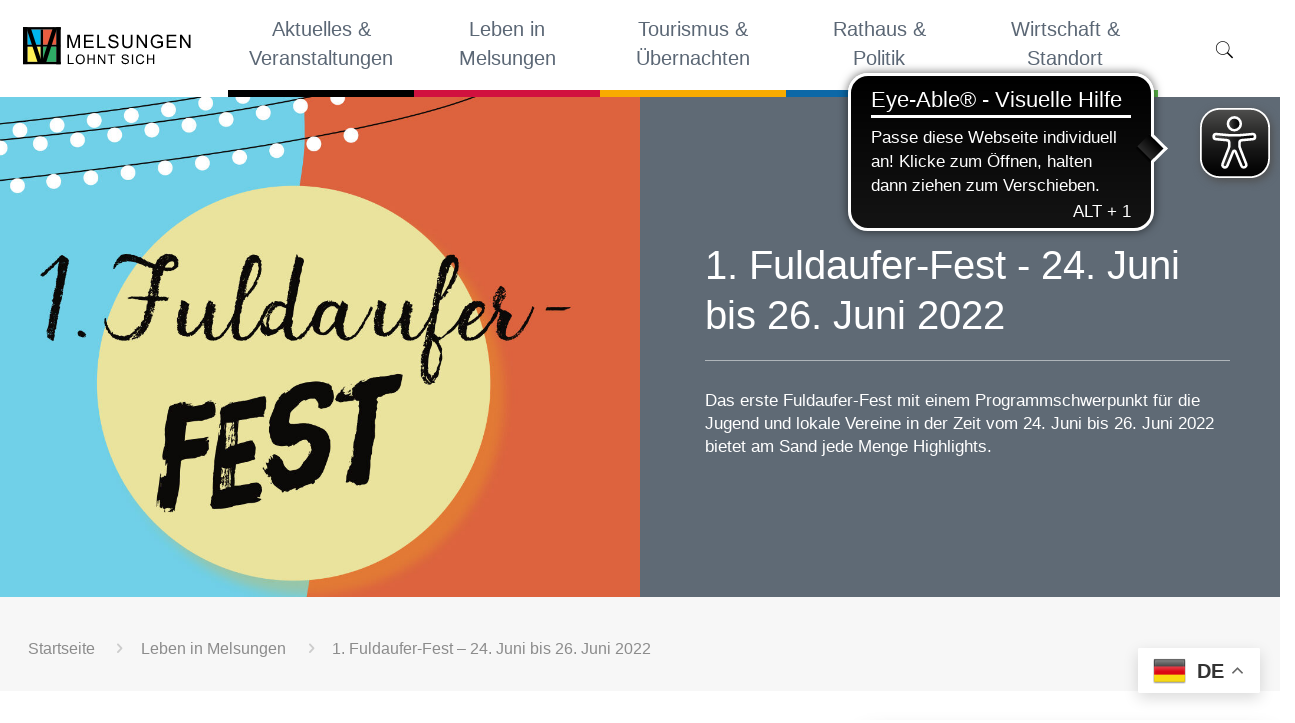

--- FILE ---
content_type: text/html; charset=UTF-8
request_url: https://www.melsungen.de/1-fuldaufer-fest-24-juni-bis-26-juni-2022/
body_size: 47732
content:
<!DOCTYPE html>
<html lang="de" class="no-js"  itemscope itemtype="https://schema.org/Article">

<!-- head -->
<head>

<!-- meta -->
<meta charset="UTF-8" />
<meta name="viewport" content="width=device-width, initial-scale=1, maximum-scale=1" />
<meta name="description" content="Melsungen – die Bartenwetzerstadt" />
<meta name="keywords" content="Die Stadt Melsungen ist geprägt durch ein einzigartiges Flair romantischer Wälder, stolze Fachwerkbauten und seine Nähe zur Fulda, die sich durch die Kleinstadt schlängelt. " />
<meta property="og:image" content="https://www.melsungen.de/wp-content/uploads/2022/06/1_Fuldaufer_Fest_Logo_fuer_Titel-e1654598425557.jpeg" />
<link rel="alternate" hreflang="de-de" href="https://www.melsungen.de/1-fuldaufer-fest-24-juni-bis-26-juni-2022/" />
<!-- Global site tag (gtag.js) - Google Analytics -->
<script async src="https://www.googletagmanager.com/gtag/js?id=UA-16699699-65"></script>
<script>
  window.dataLayer = window.dataLayer || [];
  function gtag(){dataLayer.push(arguments);}
  gtag('js', new Date());

  gtag('config', 'UA-16699699-65');
</script>

<link rel="shortcut icon" href="https://melsungen.de/wp-content/uploads/2019/06/favicon-melsungen.png" />

<!-- wp_head() -->
<!-- Manifest added by SuperPWA - Progressive Web Apps Plugin For WordPress -->
<link rel="manifest" href="/superpwa-manifest.json">
<meta name="theme-color" content="#D5E0EB">
<!-- / SuperPWA.com -->
<!-- script | dynamic -->
<script id="mfn-dnmc-config-js">
//<![CDATA[
window.mfn = {mobile_init:1240,parallax:"translate3d",responsive:1,retina_js:0};
window.mfn_lightbox = {disable:false,disableMobile:false,title:true,};
window.mfn_sliders = {blog:0,clients:0,offer:0,portfolio:0,shop:0,slider:0,testimonials:0};
//]]>
</script>
<meta name='robots' content='index, follow, max-image-preview:large, max-snippet:-1, max-video-preview:-1' />
	<style>img:is([sizes="auto" i], [sizes^="auto," i]) { contain-intrinsic-size: 3000px 1500px }</style>
	
	<!-- This site is optimized with the Yoast SEO plugin v26.6 - https://yoast.com/wordpress/plugins/seo/ -->
	<title>1. Fuldaufer-Fest - 24. Juni bis 26. Juni 2022 - Melsungen – die Bartenwetzerstadt</title>
	<link rel="canonical" href="https://www.melsungen.de/1-fuldaufer-fest-24-juni-bis-26-juni-2022/" />
	<meta property="og:locale" content="de_DE" />
	<meta property="og:type" content="article" />
	<meta property="og:title" content="1. Fuldaufer-Fest - 24. Juni bis 26. Juni 2022 - Melsungen – die Bartenwetzerstadt" />
	<meta property="og:description" content="Das erste Fuldaufer-Fest mit einem Programmschwerpunkt für die Jugend und lokale Vereine in der Zeit vom 24. Juni bis 26. Juni 2022 bietet am […]" />
	<meta property="og:url" content="https://www.melsungen.de/1-fuldaufer-fest-24-juni-bis-26-juni-2022/" />
	<meta property="og:site_name" content="Melsungen – die Bartenwetzerstadt" />
	<meta property="article:published_time" content="2022-06-07T10:36:29+00:00" />
	<meta property="article:modified_time" content="2022-06-20T15:05:51+00:00" />
	<meta property="og:image" content="https://www.melsungen.de/wp-content/uploads/2022/06/1_Fuldaufer_Fest_Logo.jpeg" />
	<meta property="og:image:width" content="1305" />
	<meta property="og:image:height" content="1094" />
	<meta property="og:image:type" content="image/jpeg" />
	<meta name="author" content="Alexander Dupont" />
	<meta name="twitter:card" content="summary_large_image" />
	<meta name="twitter:label1" content="Verfasst von" />
	<meta name="twitter:data1" content="Alexander Dupont" />
	<meta name="twitter:label2" content="Geschätzte Lesezeit" />
	<meta name="twitter:data2" content="3 Minuten" />
	<script type="application/ld+json" class="yoast-schema-graph">{"@context":"https://schema.org","@graph":[{"@type":"WebPage","@id":"https://www.melsungen.de/1-fuldaufer-fest-24-juni-bis-26-juni-2022/","url":"https://www.melsungen.de/1-fuldaufer-fest-24-juni-bis-26-juni-2022/","name":"1. Fuldaufer-Fest - 24. Juni bis 26. Juni 2022 - Melsungen – die Bartenwetzerstadt","isPartOf":{"@id":"https://www.melsungen.de/#website"},"primaryImageOfPage":{"@id":"https://www.melsungen.de/1-fuldaufer-fest-24-juni-bis-26-juni-2022/#primaryimage"},"image":{"@id":"https://www.melsungen.de/1-fuldaufer-fest-24-juni-bis-26-juni-2022/#primaryimage"},"thumbnailUrl":"https://www.melsungen.de/wp-content/uploads/2022/06/1_Fuldaufer_Fest_Logo.jpeg","datePublished":"2022-06-07T10:36:29+00:00","dateModified":"2022-06-20T15:05:51+00:00","author":{"@id":"https://www.melsungen.de/#/schema/person/abe841d84c6b3559bab1a4768efcd846"},"breadcrumb":{"@id":"https://www.melsungen.de/1-fuldaufer-fest-24-juni-bis-26-juni-2022/#breadcrumb"},"inLanguage":"de","potentialAction":[{"@type":"ReadAction","target":["https://www.melsungen.de/1-fuldaufer-fest-24-juni-bis-26-juni-2022/"]}]},{"@type":"ImageObject","inLanguage":"de","@id":"https://www.melsungen.de/1-fuldaufer-fest-24-juni-bis-26-juni-2022/#primaryimage","url":"https://www.melsungen.de/wp-content/uploads/2022/06/1_Fuldaufer_Fest_Logo.jpeg","contentUrl":"https://www.melsungen.de/wp-content/uploads/2022/06/1_Fuldaufer_Fest_Logo.jpeg","width":1305,"height":1094},{"@type":"BreadcrumbList","@id":"https://www.melsungen.de/1-fuldaufer-fest-24-juni-bis-26-juni-2022/#breadcrumb","itemListElement":[{"@type":"ListItem","position":1,"name":"Startseite","item":"https://www.melsungen.de/"},{"@type":"ListItem","position":2,"name":"1. Fuldaufer-Fest &#8211; 24. Juni bis 26. Juni 2022"}]},{"@type":"WebSite","@id":"https://www.melsungen.de/#website","url":"https://www.melsungen.de/","name":"Melsungen – die Bartenwetzerstadt","description":"Die Stadt Melsungen ist geprägt durch ein einzigartiges Flair romantischer Wälder, stolze Fachwerkbauten und seine Nähe zur Fulda, die sich durch die Kleinstadt schlängelt.","potentialAction":[{"@type":"SearchAction","target":{"@type":"EntryPoint","urlTemplate":"https://www.melsungen.de/?s={search_term_string}"},"query-input":{"@type":"PropertyValueSpecification","valueRequired":true,"valueName":"search_term_string"}}],"inLanguage":"de"},{"@type":"Person","@id":"https://www.melsungen.de/#/schema/person/abe841d84c6b3559bab1a4768efcd846","name":"Alexander Dupont","image":{"@type":"ImageObject","inLanguage":"de","@id":"https://www.melsungen.de/#/schema/person/image/","url":"https://secure.gravatar.com/avatar/d27122b485ed00bca194d101c17d1066544eb4506ff277b32710db223ac51778?s=96&d=mm&r=g","contentUrl":"https://secure.gravatar.com/avatar/d27122b485ed00bca194d101c17d1066544eb4506ff277b32710db223ac51778?s=96&d=mm&r=g","caption":"Alexander Dupont"},"url":"https://www.melsungen.de/author/alexanderdupont/"}]}</script>
	<!-- / Yoast SEO plugin. -->


<link rel="manifest" href="/pwa-manifest.json">
<link rel="apple-touch-icon" sizes="512x512" href="https://www.melsungen.de/wp-content/plugins/pwa-for-wp/images/logo-512x512.png">
<link rel="apple-touch-icon-precomposed" sizes="192x192" href="https://www.melsungen.de/wp-content/plugins/pwa-for-wp/images/logo.png">
<link rel='dns-prefetch' href='//www.melsungen.de' />
<link rel='dns-prefetch' href='//maxcdn.bootstrapcdn.com' />
<link rel='dns-prefetch' href='//cdn.linearicons.com' />
<link rel="alternate" type="application/rss+xml" title="Melsungen – die Bartenwetzerstadt &raquo; Feed" href="https://www.melsungen.de/feed/" />
<script type="text/javascript">
/* <![CDATA[ */
window._wpemojiSettings = {"baseUrl":"https:\/\/s.w.org\/images\/core\/emoji\/16.0.1\/72x72\/","ext":".png","svgUrl":"https:\/\/s.w.org\/images\/core\/emoji\/16.0.1\/svg\/","svgExt":".svg","source":{"concatemoji":"https:\/\/www.melsungen.de\/wp-includes\/js\/wp-emoji-release.min.js?ver=6.8.3"}};
/*! This file is auto-generated */
!function(s,n){var o,i,e;function c(e){try{var t={supportTests:e,timestamp:(new Date).valueOf()};sessionStorage.setItem(o,JSON.stringify(t))}catch(e){}}function p(e,t,n){e.clearRect(0,0,e.canvas.width,e.canvas.height),e.fillText(t,0,0);var t=new Uint32Array(e.getImageData(0,0,e.canvas.width,e.canvas.height).data),a=(e.clearRect(0,0,e.canvas.width,e.canvas.height),e.fillText(n,0,0),new Uint32Array(e.getImageData(0,0,e.canvas.width,e.canvas.height).data));return t.every(function(e,t){return e===a[t]})}function u(e,t){e.clearRect(0,0,e.canvas.width,e.canvas.height),e.fillText(t,0,0);for(var n=e.getImageData(16,16,1,1),a=0;a<n.data.length;a++)if(0!==n.data[a])return!1;return!0}function f(e,t,n,a){switch(t){case"flag":return n(e,"\ud83c\udff3\ufe0f\u200d\u26a7\ufe0f","\ud83c\udff3\ufe0f\u200b\u26a7\ufe0f")?!1:!n(e,"\ud83c\udde8\ud83c\uddf6","\ud83c\udde8\u200b\ud83c\uddf6")&&!n(e,"\ud83c\udff4\udb40\udc67\udb40\udc62\udb40\udc65\udb40\udc6e\udb40\udc67\udb40\udc7f","\ud83c\udff4\u200b\udb40\udc67\u200b\udb40\udc62\u200b\udb40\udc65\u200b\udb40\udc6e\u200b\udb40\udc67\u200b\udb40\udc7f");case"emoji":return!a(e,"\ud83e\udedf")}return!1}function g(e,t,n,a){var r="undefined"!=typeof WorkerGlobalScope&&self instanceof WorkerGlobalScope?new OffscreenCanvas(300,150):s.createElement("canvas"),o=r.getContext("2d",{willReadFrequently:!0}),i=(o.textBaseline="top",o.font="600 32px Arial",{});return e.forEach(function(e){i[e]=t(o,e,n,a)}),i}function t(e){var t=s.createElement("script");t.src=e,t.defer=!0,s.head.appendChild(t)}"undefined"!=typeof Promise&&(o="wpEmojiSettingsSupports",i=["flag","emoji"],n.supports={everything:!0,everythingExceptFlag:!0},e=new Promise(function(e){s.addEventListener("DOMContentLoaded",e,{once:!0})}),new Promise(function(t){var n=function(){try{var e=JSON.parse(sessionStorage.getItem(o));if("object"==typeof e&&"number"==typeof e.timestamp&&(new Date).valueOf()<e.timestamp+604800&&"object"==typeof e.supportTests)return e.supportTests}catch(e){}return null}();if(!n){if("undefined"!=typeof Worker&&"undefined"!=typeof OffscreenCanvas&&"undefined"!=typeof URL&&URL.createObjectURL&&"undefined"!=typeof Blob)try{var e="postMessage("+g.toString()+"("+[JSON.stringify(i),f.toString(),p.toString(),u.toString()].join(",")+"));",a=new Blob([e],{type:"text/javascript"}),r=new Worker(URL.createObjectURL(a),{name:"wpTestEmojiSupports"});return void(r.onmessage=function(e){c(n=e.data),r.terminate(),t(n)})}catch(e){}c(n=g(i,f,p,u))}t(n)}).then(function(e){for(var t in e)n.supports[t]=e[t],n.supports.everything=n.supports.everything&&n.supports[t],"flag"!==t&&(n.supports.everythingExceptFlag=n.supports.everythingExceptFlag&&n.supports[t]);n.supports.everythingExceptFlag=n.supports.everythingExceptFlag&&!n.supports.flag,n.DOMReady=!1,n.readyCallback=function(){n.DOMReady=!0}}).then(function(){return e}).then(function(){var e;n.supports.everything||(n.readyCallback(),(e=n.source||{}).concatemoji?t(e.concatemoji):e.wpemoji&&e.twemoji&&(t(e.twemoji),t(e.wpemoji)))}))}((window,document),window._wpemojiSettings);
/* ]]> */
</script>
<link rel='stylesheet' id='pt-cv-public-style-css' href='https://www.melsungen.de/wp-content/plugins/content-views-query-and-display-post-page/public/assets/css/cv.css?ver=9.9.9.9' type='text/css' media='all' />
<link rel='stylesheet' id='mec-select2-style-css' href='https://www.melsungen.de/wp-content/plugins/modern-events-calendar-lite/assets/packages/select2/select2.min.css?ver=6.4.1' type='text/css' media='all' />
<link rel='stylesheet' id='mec-font-icons-css' href='https://www.melsungen.de/wp-content/plugins/modern-events-calendar-lite/assets/css/iconfonts.css?ver=6.8.3' type='text/css' media='all' />
<link rel='stylesheet' id='mec-frontend-style-css' href='https://www.melsungen.de/wp-content/plugins/modern-events-calendar-lite/assets/css/frontend.min.css?ver=6.4.1' type='text/css' media='all' />
<link rel='stylesheet' id='mec-tooltip-style-css' href='https://www.melsungen.de/wp-content/plugins/modern-events-calendar-lite/assets/packages/tooltip/tooltip.css?ver=6.8.3' type='text/css' media='all' />
<link rel='stylesheet' id='mec-tooltip-shadow-style-css' href='https://www.melsungen.de/wp-content/plugins/modern-events-calendar-lite/assets/packages/tooltip/tooltipster-sideTip-shadow.min.css?ver=6.8.3' type='text/css' media='all' />
<link rel='stylesheet' id='featherlight-css' href='https://www.melsungen.de/wp-content/plugins/modern-events-calendar-lite/assets/packages/featherlight/featherlight.css?ver=6.8.3' type='text/css' media='all' />
<link rel='stylesheet' id='mec-lity-style-css' href='https://www.melsungen.de/wp-content/plugins/modern-events-calendar-lite/assets/packages/lity/lity.min.css?ver=6.8.3' type='text/css' media='all' />
<link rel='stylesheet' id='mec-general-calendar-style-css' href='https://www.melsungen.de/wp-content/plugins/modern-events-calendar-lite/assets/css/mec-general-calendar.css?ver=6.8.3' type='text/css' media='all' />
<style id='wp-emoji-styles-inline-css' type='text/css'>

	img.wp-smiley, img.emoji {
		display: inline !important;
		border: none !important;
		box-shadow: none !important;
		height: 1em !important;
		width: 1em !important;
		margin: 0 0.07em !important;
		vertical-align: -0.1em !important;
		background: none !important;
		padding: 0 !important;
	}
</style>
<link rel='stylesheet' id='wp-block-library-css' href='https://www.melsungen.de/wp-includes/css/dist/block-library/style.min.css?ver=6.8.3' type='text/css' media='all' />
<style id='classic-theme-styles-inline-css' type='text/css'>
/*! This file is auto-generated */
.wp-block-button__link{color:#fff;background-color:#32373c;border-radius:9999px;box-shadow:none;text-decoration:none;padding:calc(.667em + 2px) calc(1.333em + 2px);font-size:1.125em}.wp-block-file__button{background:#32373c;color:#fff;text-decoration:none}
</style>
<link rel='stylesheet' id='wp-components-css' href='https://www.melsungen.de/wp-includes/css/dist/components/style.min.css?ver=6.8.3' type='text/css' media='all' />
<link rel='stylesheet' id='wp-preferences-css' href='https://www.melsungen.de/wp-includes/css/dist/preferences/style.min.css?ver=6.8.3' type='text/css' media='all' />
<link rel='stylesheet' id='wp-block-editor-css' href='https://www.melsungen.de/wp-includes/css/dist/block-editor/style.min.css?ver=6.8.3' type='text/css' media='all' />
<link rel='stylesheet' id='popup-maker-block-library-style-css' href='https://www.melsungen.de/wp-content/plugins/popup-maker/dist/packages/block-library-style.css?ver=dbea705cfafe089d65f1' type='text/css' media='all' />
<style id='global-styles-inline-css' type='text/css'>
:root{--wp--preset--aspect-ratio--square: 1;--wp--preset--aspect-ratio--4-3: 4/3;--wp--preset--aspect-ratio--3-4: 3/4;--wp--preset--aspect-ratio--3-2: 3/2;--wp--preset--aspect-ratio--2-3: 2/3;--wp--preset--aspect-ratio--16-9: 16/9;--wp--preset--aspect-ratio--9-16: 9/16;--wp--preset--color--black: #000000;--wp--preset--color--cyan-bluish-gray: #abb8c3;--wp--preset--color--white: #ffffff;--wp--preset--color--pale-pink: #f78da7;--wp--preset--color--vivid-red: #cf2e2e;--wp--preset--color--luminous-vivid-orange: #ff6900;--wp--preset--color--luminous-vivid-amber: #fcb900;--wp--preset--color--light-green-cyan: #7bdcb5;--wp--preset--color--vivid-green-cyan: #00d084;--wp--preset--color--pale-cyan-blue: #8ed1fc;--wp--preset--color--vivid-cyan-blue: #0693e3;--wp--preset--color--vivid-purple: #9b51e0;--wp--preset--gradient--vivid-cyan-blue-to-vivid-purple: linear-gradient(135deg,rgba(6,147,227,1) 0%,rgb(155,81,224) 100%);--wp--preset--gradient--light-green-cyan-to-vivid-green-cyan: linear-gradient(135deg,rgb(122,220,180) 0%,rgb(0,208,130) 100%);--wp--preset--gradient--luminous-vivid-amber-to-luminous-vivid-orange: linear-gradient(135deg,rgba(252,185,0,1) 0%,rgba(255,105,0,1) 100%);--wp--preset--gradient--luminous-vivid-orange-to-vivid-red: linear-gradient(135deg,rgba(255,105,0,1) 0%,rgb(207,46,46) 100%);--wp--preset--gradient--very-light-gray-to-cyan-bluish-gray: linear-gradient(135deg,rgb(238,238,238) 0%,rgb(169,184,195) 100%);--wp--preset--gradient--cool-to-warm-spectrum: linear-gradient(135deg,rgb(74,234,220) 0%,rgb(151,120,209) 20%,rgb(207,42,186) 40%,rgb(238,44,130) 60%,rgb(251,105,98) 80%,rgb(254,248,76) 100%);--wp--preset--gradient--blush-light-purple: linear-gradient(135deg,rgb(255,206,236) 0%,rgb(152,150,240) 100%);--wp--preset--gradient--blush-bordeaux: linear-gradient(135deg,rgb(254,205,165) 0%,rgb(254,45,45) 50%,rgb(107,0,62) 100%);--wp--preset--gradient--luminous-dusk: linear-gradient(135deg,rgb(255,203,112) 0%,rgb(199,81,192) 50%,rgb(65,88,208) 100%);--wp--preset--gradient--pale-ocean: linear-gradient(135deg,rgb(255,245,203) 0%,rgb(182,227,212) 50%,rgb(51,167,181) 100%);--wp--preset--gradient--electric-grass: linear-gradient(135deg,rgb(202,248,128) 0%,rgb(113,206,126) 100%);--wp--preset--gradient--midnight: linear-gradient(135deg,rgb(2,3,129) 0%,rgb(40,116,252) 100%);--wp--preset--font-size--small: 13px;--wp--preset--font-size--medium: 20px;--wp--preset--font-size--large: 36px;--wp--preset--font-size--x-large: 42px;--wp--preset--spacing--20: 0.44rem;--wp--preset--spacing--30: 0.67rem;--wp--preset--spacing--40: 1rem;--wp--preset--spacing--50: 1.5rem;--wp--preset--spacing--60: 2.25rem;--wp--preset--spacing--70: 3.38rem;--wp--preset--spacing--80: 5.06rem;--wp--preset--shadow--natural: 6px 6px 9px rgba(0, 0, 0, 0.2);--wp--preset--shadow--deep: 12px 12px 50px rgba(0, 0, 0, 0.4);--wp--preset--shadow--sharp: 6px 6px 0px rgba(0, 0, 0, 0.2);--wp--preset--shadow--outlined: 6px 6px 0px -3px rgba(255, 255, 255, 1), 6px 6px rgba(0, 0, 0, 1);--wp--preset--shadow--crisp: 6px 6px 0px rgba(0, 0, 0, 1);}:where(.is-layout-flex){gap: 0.5em;}:where(.is-layout-grid){gap: 0.5em;}body .is-layout-flex{display: flex;}.is-layout-flex{flex-wrap: wrap;align-items: center;}.is-layout-flex > :is(*, div){margin: 0;}body .is-layout-grid{display: grid;}.is-layout-grid > :is(*, div){margin: 0;}:where(.wp-block-columns.is-layout-flex){gap: 2em;}:where(.wp-block-columns.is-layout-grid){gap: 2em;}:where(.wp-block-post-template.is-layout-flex){gap: 1.25em;}:where(.wp-block-post-template.is-layout-grid){gap: 1.25em;}.has-black-color{color: var(--wp--preset--color--black) !important;}.has-cyan-bluish-gray-color{color: var(--wp--preset--color--cyan-bluish-gray) !important;}.has-white-color{color: var(--wp--preset--color--white) !important;}.has-pale-pink-color{color: var(--wp--preset--color--pale-pink) !important;}.has-vivid-red-color{color: var(--wp--preset--color--vivid-red) !important;}.has-luminous-vivid-orange-color{color: var(--wp--preset--color--luminous-vivid-orange) !important;}.has-luminous-vivid-amber-color{color: var(--wp--preset--color--luminous-vivid-amber) !important;}.has-light-green-cyan-color{color: var(--wp--preset--color--light-green-cyan) !important;}.has-vivid-green-cyan-color{color: var(--wp--preset--color--vivid-green-cyan) !important;}.has-pale-cyan-blue-color{color: var(--wp--preset--color--pale-cyan-blue) !important;}.has-vivid-cyan-blue-color{color: var(--wp--preset--color--vivid-cyan-blue) !important;}.has-vivid-purple-color{color: var(--wp--preset--color--vivid-purple) !important;}.has-black-background-color{background-color: var(--wp--preset--color--black) !important;}.has-cyan-bluish-gray-background-color{background-color: var(--wp--preset--color--cyan-bluish-gray) !important;}.has-white-background-color{background-color: var(--wp--preset--color--white) !important;}.has-pale-pink-background-color{background-color: var(--wp--preset--color--pale-pink) !important;}.has-vivid-red-background-color{background-color: var(--wp--preset--color--vivid-red) !important;}.has-luminous-vivid-orange-background-color{background-color: var(--wp--preset--color--luminous-vivid-orange) !important;}.has-luminous-vivid-amber-background-color{background-color: var(--wp--preset--color--luminous-vivid-amber) !important;}.has-light-green-cyan-background-color{background-color: var(--wp--preset--color--light-green-cyan) !important;}.has-vivid-green-cyan-background-color{background-color: var(--wp--preset--color--vivid-green-cyan) !important;}.has-pale-cyan-blue-background-color{background-color: var(--wp--preset--color--pale-cyan-blue) !important;}.has-vivid-cyan-blue-background-color{background-color: var(--wp--preset--color--vivid-cyan-blue) !important;}.has-vivid-purple-background-color{background-color: var(--wp--preset--color--vivid-purple) !important;}.has-black-border-color{border-color: var(--wp--preset--color--black) !important;}.has-cyan-bluish-gray-border-color{border-color: var(--wp--preset--color--cyan-bluish-gray) !important;}.has-white-border-color{border-color: var(--wp--preset--color--white) !important;}.has-pale-pink-border-color{border-color: var(--wp--preset--color--pale-pink) !important;}.has-vivid-red-border-color{border-color: var(--wp--preset--color--vivid-red) !important;}.has-luminous-vivid-orange-border-color{border-color: var(--wp--preset--color--luminous-vivid-orange) !important;}.has-luminous-vivid-amber-border-color{border-color: var(--wp--preset--color--luminous-vivid-amber) !important;}.has-light-green-cyan-border-color{border-color: var(--wp--preset--color--light-green-cyan) !important;}.has-vivid-green-cyan-border-color{border-color: var(--wp--preset--color--vivid-green-cyan) !important;}.has-pale-cyan-blue-border-color{border-color: var(--wp--preset--color--pale-cyan-blue) !important;}.has-vivid-cyan-blue-border-color{border-color: var(--wp--preset--color--vivid-cyan-blue) !important;}.has-vivid-purple-border-color{border-color: var(--wp--preset--color--vivid-purple) !important;}.has-vivid-cyan-blue-to-vivid-purple-gradient-background{background: var(--wp--preset--gradient--vivid-cyan-blue-to-vivid-purple) !important;}.has-light-green-cyan-to-vivid-green-cyan-gradient-background{background: var(--wp--preset--gradient--light-green-cyan-to-vivid-green-cyan) !important;}.has-luminous-vivid-amber-to-luminous-vivid-orange-gradient-background{background: var(--wp--preset--gradient--luminous-vivid-amber-to-luminous-vivid-orange) !important;}.has-luminous-vivid-orange-to-vivid-red-gradient-background{background: var(--wp--preset--gradient--luminous-vivid-orange-to-vivid-red) !important;}.has-very-light-gray-to-cyan-bluish-gray-gradient-background{background: var(--wp--preset--gradient--very-light-gray-to-cyan-bluish-gray) !important;}.has-cool-to-warm-spectrum-gradient-background{background: var(--wp--preset--gradient--cool-to-warm-spectrum) !important;}.has-blush-light-purple-gradient-background{background: var(--wp--preset--gradient--blush-light-purple) !important;}.has-blush-bordeaux-gradient-background{background: var(--wp--preset--gradient--blush-bordeaux) !important;}.has-luminous-dusk-gradient-background{background: var(--wp--preset--gradient--luminous-dusk) !important;}.has-pale-ocean-gradient-background{background: var(--wp--preset--gradient--pale-ocean) !important;}.has-electric-grass-gradient-background{background: var(--wp--preset--gradient--electric-grass) !important;}.has-midnight-gradient-background{background: var(--wp--preset--gradient--midnight) !important;}.has-small-font-size{font-size: var(--wp--preset--font-size--small) !important;}.has-medium-font-size{font-size: var(--wp--preset--font-size--medium) !important;}.has-large-font-size{font-size: var(--wp--preset--font-size--large) !important;}.has-x-large-font-size{font-size: var(--wp--preset--font-size--x-large) !important;}
:where(.wp-block-post-template.is-layout-flex){gap: 1.25em;}:where(.wp-block-post-template.is-layout-grid){gap: 1.25em;}
:where(.wp-block-columns.is-layout-flex){gap: 2em;}:where(.wp-block-columns.is-layout-grid){gap: 2em;}
:root :where(.wp-block-pullquote){font-size: 1.5em;line-height: 1.6;}
</style>
<link rel='stylesheet' id='contact-form-7-css' href='https://www.melsungen.de/wp-content/plugins/contact-form-7/includes/css/styles.css?ver=6.1.4' type='text/css' media='all' />
<style id='contact-form-7-inline-css' type='text/css'>
.wpcf7 .wpcf7-recaptcha iframe {margin-bottom: 0;}.wpcf7 .wpcf7-recaptcha[data-align="center"] > div {margin: 0 auto;}.wpcf7 .wpcf7-recaptcha[data-align="right"] > div {margin: 0 0 0 auto;}
</style>
<link rel='stylesheet' id='searchandfilter-css' href='https://www.melsungen.de/wp-content/plugins/search-filter/style.css?ver=1' type='text/css' media='all' />
<link rel='stylesheet' id='sm-style-css' href='https://www.melsungen.de/wp-content/plugins/wp-show-more/wpsm-style.css?ver=6.8.3' type='text/css' media='all' />
<link rel='stylesheet' id='wp-show-posts-css' href='https://www.melsungen.de/wp-content/plugins/wp-show-posts/css/wp-show-posts-min.css?ver=1.1.6' type='text/css' media='all' />
<link rel='stylesheet' id='superpwa-cta-button-css-css' href='https://www.melsungen.de/wp-content/plugins/super-progressive-web-apps-pro/assets/css/superpwa-cta.css?ver=1.35' type='text/css' media='all' />
<link rel='stylesheet' id='mfn-base-css' href='https://www.melsungen.de/wp-content/themes/melsungen/css/base.css?ver=20.9.7.3' type='text/css' media='all' />
<link rel='stylesheet' id='mfn-layout-css' href='https://www.melsungen.de/wp-content/themes/melsungen/css/layout.css?ver=20.9.7.3' type='text/css' media='all' />
<link rel='stylesheet' id='mfn-shortcodes-css' href='https://www.melsungen.de/wp-content/themes/melsungen/css/shortcodes.css?ver=20.9.7.3' type='text/css' media='all' />
<link rel='stylesheet' id='mfn-jquery-ui-css' href='https://www.melsungen.de/wp-content/themes/melsungen/assets/ui/jquery.ui.all.css?ver=20.9.7.3' type='text/css' media='all' />
<link rel='stylesheet' id='mfn-jplayer-css' href='https://www.melsungen.de/wp-content/themes/melsungen/assets/jplayer/css/jplayer.blue.monday.css?ver=20.9.7.3' type='text/css' media='all' />
<link rel='stylesheet' id='mfn-responsive-css' href='https://www.melsungen.de/wp-content/themes/melsungen/css/responsive.css?ver=20.9.7.3' type='text/css' media='all' />
<link rel='stylesheet' id='wpdreams-asl-basic-css' href='https://www.melsungen.de/wp-content/plugins/ajax-search-lite/css/style.basic.css?ver=4.13.4' type='text/css' media='all' />
<style id='wpdreams-asl-basic-inline-css' type='text/css'>

					div[id*='ajaxsearchlitesettings'].searchsettings .asl_option_inner label {
						font-size: 0px !important;
						color: rgba(0, 0, 0, 0);
					}
					div[id*='ajaxsearchlitesettings'].searchsettings .asl_option_inner label:after {
						font-size: 11px !important;
						position: absolute;
						top: 0;
						left: 0;
						z-index: 1;
					}
					.asl_w_container {
						width: 100%;
						margin: 0px 0px 0px 0px;
						min-width: 200px;
					}
					div[id*='ajaxsearchlite'].asl_m {
						width: 100%;
					}
					div[id*='ajaxsearchliteres'].wpdreams_asl_results div.resdrg span.highlighted {
						font-weight: bold;
						color: rgba(217, 49, 43, 1);
						background-color: rgba(238, 238, 238, 1);
					}
					div[id*='ajaxsearchliteres'].wpdreams_asl_results .results img.asl_image {
						width: 70px;
						height: 70px;
						object-fit: cover;
					}
					div[id*='ajaxsearchlite'].asl_r .results {
						max-height: none;
					}
					div[id*='ajaxsearchlite'].asl_r {
						position: absolute;
					}
				
						div.asl_r.asl_w.vertical .results .item::after {
							display: block;
							position: absolute;
							bottom: 0;
							content: '';
							height: 1px;
							width: 100%;
							background: #D8D8D8;
						}
						div.asl_r.asl_w.vertical .results .item.asl_last_item::after {
							display: none;
						}
					
</style>
<link rel='stylesheet' id='wpdreams-asl-instance-css' href='https://www.melsungen.de/wp-content/plugins/ajax-search-lite/css/style-simple-red.css?ver=4.13.4' type='text/css' media='all' />
<link rel='stylesheet' id='borlabs-cookie-css' href='https://www.melsungen.de/wp-content/cache/borlabs-cookie/borlabs-cookie_1_de.css?ver=2.2.22-12' type='text/css' media='all' />
<link rel='stylesheet' id='cookieconsent-css' href='https://www.melsungen.de/wp-content/plugins/ga-germanized/assets/css/cookieconsent.css?ver=3.1.1' type='text/css' media='all' />
<link rel='stylesheet' id='pwaforwp-style-css' href='https://www.melsungen.de/wp-content/plugins/pwa-for-wp/assets/css/pwaforwp-main.min.css?ver=1.7.79' type='text/css' media='all' />
<link rel='stylesheet' id='style1-css' href='https://maxcdn.bootstrapcdn.com/bootstrap/4.0.0/css/bootstrap.min.css?ver=1466948234' type='text/css' media='all' />
<link rel='stylesheet' id='style-css' href='https://www.melsungen.de/wp-content/themes/melsungen-child/style.css?ver=20.9.7.3' type='text/css' media='all' />
<link rel='stylesheet' id='style-new-css' href='https://www.melsungen.de/wp-content/themes/melsungen-child/css/new.css?ver=1412542737' type='text/css' media='all' />
<link rel='stylesheet' id='style-linearicons-css' href='https://cdn.linearicons.com/free/1.0.0/icon-font.min.css?ver=1228204350' type='text/css' media='all' />
<link rel='stylesheet' id='style-responsive-css' href='https://www.melsungen.de/wp-content/themes/melsungen-child/css/responsive.css?ver=1685181324' type='text/css' media='all' />
<!--n2css--><!--n2js--><script type="text/javascript" src="https://www.melsungen.de/wp-includes/js/jquery/jquery.min.js?ver=3.7.1" id="jquery-core-js"></script>
<script type="text/javascript" src="https://www.melsungen.de/wp-includes/js/jquery/jquery-migrate.min.js?ver=3.4.1" id="jquery-migrate-js"></script>
<script type="text/javascript" src="https://www.melsungen.de/wp-content/plugins/modern-events-calendar-lite/assets/js/mec-general-calendar.js?ver=6.4.1" id="mec-general-calendar-script-js"></script>
<script type="text/javascript" id="mec-frontend-script-js-extra">
/* <![CDATA[ */
var mecdata = {"day":"Tag","days":"Tage","hour":"Stunde","hours":"Stunden","minute":"Minute","minutes":"Minuten","second":"Sekunde","seconds":"Sekunden","elementor_edit_mode":"no","recapcha_key":"","ajax_url":"https:\/\/www.melsungen.de\/wp-admin\/admin-ajax.php","fes_nonce":"9164bfbc14","current_year":"2026","current_month":"01","datepicker_format":"dd.mm.yy&d.m.Y"};
/* ]]> */
</script>
<script type="text/javascript" src="https://www.melsungen.de/wp-content/plugins/modern-events-calendar-lite/assets/js/frontend.js?ver=6.4.1" id="mec-frontend-script-js"></script>
<script type="text/javascript" src="https://www.melsungen.de/wp-content/plugins/modern-events-calendar-lite/assets/js/events.js?ver=6.4.1" id="mec-events-script-js"></script>
<link rel="https://api.w.org/" href="https://www.melsungen.de/wp-json/" /><link rel="alternate" title="JSON" type="application/json" href="https://www.melsungen.de/wp-json/wp/v2/posts/12312" /><link rel="EditURI" type="application/rsd+xml" title="RSD" href="https://www.melsungen.de/xmlrpc.php?rsd" />
<meta name="generator" content="WordPress 6.8.3" />
<link rel='shortlink' href='https://www.melsungen.de/?p=12312' />
<link rel="alternate" title="oEmbed (JSON)" type="application/json+oembed" href="https://www.melsungen.de/wp-json/oembed/1.0/embed?url=https%3A%2F%2Fwww.melsungen.de%2F1-fuldaufer-fest-24-juni-bis-26-juni-2022%2F" />
<link rel="alternate" title="oEmbed (XML)" type="text/xml+oembed" href="https://www.melsungen.de/wp-json/oembed/1.0/embed?url=https%3A%2F%2Fwww.melsungen.de%2F1-fuldaufer-fest-24-juni-bis-26-juni-2022%2F&#038;format=xml" />
<!-- start Simple Custom CSS and JS -->
<style type="text/css">
/* Home page CSS */
.under-icon-box {
    padding: 40px 0px 70px 0px;
}
.Aktuelles-top {
    padding: 90px 0px 30px 0px !important;
}
.mcb-wrap-inner {
    overflow-x: hidden;
}
.entry-title{
    overflow: hidden;
    text-overflow: ellipsis;
    display: -webkit-box;
    -webkit-line-clamp: 2;
	-webkit-box-orient: vertical;
}
.post-excerpt{
	 overflow: hidden;
    text-overflow: ellipsis;
    display: -webkit-box;
    -webkit-line-clamp: 4;
	-webkit-box-orient: vertical;
}
@media(max-width:767px){
		.pt_custom_class .pt-cv-content-item{
	max-width:calc(100% - 30px)!important;
	}
}</style>
<!-- end Simple Custom CSS and JS -->
<!-- start Simple Custom CSS and JS -->
<style type="text/css">
@media only screen and (min-width: 768px) and (max-width: 959px){
#Wrapper {
    max-width: 100%;
}
	.icon_box {
    padding: 0px !important;
}
	.no-margin-h .one-fourth.column {
    width: 50%;
	padding: 30px 0px;
}
	.home .column_icon_box {
    max-height: auto;
}
	.melsungen_blog_title .two-fifth.column {
    width: 50%;
}
	.melsungen_blog_title h3{
		font-size:30;
	}
   .before-footer-section .column_image {
    width: 100% !important;
}
	.before-footer-section .melsungen_bereiche {
    width: 100% !important;
}
	#Content .Aktuelles-top .mcb-wrap-inner  img {
    object-fit: cover !important;
    height: 170px !important;
}

	.melsungen_blog_title h2 a {
    overflow:hidden;
    display: -webkit-box;
   -webkit-line-clamp: 3;
           line-clamp: 3; 
   -webkit-box-orient: vertical;
}
.melsungen_blog_title .post-excerpt {
    overflow:hidden;
    display: -webkit-box;
   -webkit-line-clamp: 6;
           line-clamp: 6;
   -webkit-box-orient: vertical;
    font-size:16px;
    line-height:27px;
	margin-top:20px;
}
	div#n2-ss-2 {
    height: 400px;
}

.n2-ss-slider-1.n2-ss-swipe-element.n2-ow.n2-grab {
    height: 400px !important;
}

.n2-font-1455721564b9fadd9308161e509a5ae3-hover {
    font-size: 24px !important;
}

.n2-ss-slider .n2-ss-layer-content[data-verticalalign=center] {
    justify-content: flex-start;
    padding-top: 40px !important;
}
}



@media only screen and (min-width: 570px) and (max-width: 767px){
	.n2-ss-slider-1.n2-ss-swipe-element.n2-ow.n2-grab {
    height: 350px !important;
}
	div#n2-ss-2 {
    height: 350px;
}
	.n2-ss-slider .n2-ss-layer-content[data-verticalalign=center] {
    justify-content: flex-start;
    padding-top: 20px !important;
}
	.n2-font-1455721564b9fadd9308161e509a5ae3-hover {
    font-size: 18px !important;
}

}</style>
<!-- end Simple Custom CSS and JS -->
  <script src="https://cdn.onesignal.com/sdks/web/v16/OneSignalSDK.page.js" defer></script>
  <script>
          window.OneSignalDeferred = window.OneSignalDeferred || [];
          OneSignalDeferred.push(async function(OneSignal) {
            await OneSignal.init({
              appId: "910a0b04-fa89-4796-a2a1-a4a494171c24",
              serviceWorkerOverrideForTypical: true,
              path: "https://www.melsungen.de/wp-content/plugins/onesignal-free-web-push-notifications/sdk_files/",
              serviceWorkerParam: { scope: "/wp-content/plugins/onesignal-free-web-push-notifications/sdk_files/push/onesignal/" },
              serviceWorkerPath: "OneSignalSDKWorker.js",
            });
          });

          // Unregister the legacy OneSignal service worker to prevent scope conflicts
          if (navigator.serviceWorker) {
            navigator.serviceWorker.getRegistrations().then((registrations) => {
              // Iterate through all registered service workers
              registrations.forEach((registration) => {
                // Check the script URL to identify the specific service worker
                if (registration.active && registration.active.scriptURL.includes('OneSignalSDKWorker.js.php')) {
                  // Unregister the service worker
                  registration.unregister().then((success) => {
                    if (success) {
                      console.log('OneSignalSW: Successfully unregistered:', registration.active.scriptURL);
                    } else {
                      console.log('OneSignalSW: Failed to unregister:', registration.active.scriptURL);
                    }
                  });
                }
              });
            }).catch((error) => {
              console.error('Error fetching service worker registrations:', error);
            });
        }
        </script>
<script async src="https://www.googletagmanager.com/gtag/js?id=160171770-1"></script><script>
				window.dataLayer = window.dataLayer || [];
				function gtag(){dataLayer.push(arguments);}
				gtag('js', new Date());gtag('config', '160171770-1', {"anonymize_ip":true,"allow_display_features":false,"link_attribution":false});</script><!-- style | custom font -->
<style id="mfn-dnmc-font-css">
@font-face{font-family:"Melsungen-Helvetica";src:;font-weight:normal;font-style:normal}
</style>
<!-- style | dynamic -->
<style id="mfn-dnmc-style-css">
@media only screen and (min-width: 1240px){body:not(.header-simple) #Top_bar #menu{display:block!important}.tr-menu #Top_bar #menu{background:none!important}#Top_bar .menu > li > ul.mfn-megamenu{width:984px}#Top_bar .menu > li > ul.mfn-megamenu > li{float:left}#Top_bar .menu > li > ul.mfn-megamenu > li.mfn-megamenu-cols-1{width:100%}#Top_bar .menu > li > ul.mfn-megamenu > li.mfn-megamenu-cols-2{width:50%}#Top_bar .menu > li > ul.mfn-megamenu > li.mfn-megamenu-cols-3{width:33.33%}#Top_bar .menu > li > ul.mfn-megamenu > li.mfn-megamenu-cols-4{width:25%}#Top_bar .menu > li > ul.mfn-megamenu > li.mfn-megamenu-cols-5{width:20%}#Top_bar .menu > li > ul.mfn-megamenu > li.mfn-megamenu-cols-6{width:16.66%}#Top_bar .menu > li > ul.mfn-megamenu > li > ul{display:block!important;position:inherit;left:auto;top:auto;border-width:0 1px 0 0}#Top_bar .menu > li > ul.mfn-megamenu > li:last-child > ul{border:0}#Top_bar .menu > li > ul.mfn-megamenu > li > ul li{width:auto}#Top_bar .menu > li > ul.mfn-megamenu a.mfn-megamenu-title{text-transform:uppercase;font-weight:400;background:none}#Top_bar .menu > li > ul.mfn-megamenu a .menu-arrow{display:none}.menuo-right #Top_bar .menu > li > ul.mfn-megamenu{left:auto;right:0}.menuo-right #Top_bar .menu > li > ul.mfn-megamenu-bg{box-sizing:border-box}#Top_bar .menu > li > ul.mfn-megamenu-bg{padding:20px 166px 20px 20px;background-repeat:no-repeat;background-position:right bottom}.rtl #Top_bar .menu > li > ul.mfn-megamenu-bg{padding-left:166px;padding-right:20px;background-position:left bottom}#Top_bar .menu > li > ul.mfn-megamenu-bg > li{background:none}#Top_bar .menu > li > ul.mfn-megamenu-bg > li a{border:none}#Top_bar .menu > li > ul.mfn-megamenu-bg > li > ul{background:none!important;-webkit-box-shadow:0 0 0 0;-moz-box-shadow:0 0 0 0;box-shadow:0 0 0 0}.mm-vertical #Top_bar .container{position:relative;}.mm-vertical #Top_bar .top_bar_left{position:static;}.mm-vertical #Top_bar .menu > li ul{box-shadow:0 0 0 0 transparent!important;background-image:none;}.mm-vertical #Top_bar .menu > li > ul.mfn-megamenu{width:98%!important;margin:0 1%;padding:20px 0;}.mm-vertical.header-plain #Top_bar .menu > li > ul.mfn-megamenu{width:100%!important;margin:0;}.mm-vertical #Top_bar .menu > li > ul.mfn-megamenu > li{display:table-cell;float:none!important;width:10%;padding:0 15px;border-right:1px solid rgba(0, 0, 0, 0.05);}.mm-vertical #Top_bar .menu > li > ul.mfn-megamenu > li:last-child{border-right-width:0}.mm-vertical #Top_bar .menu > li > ul.mfn-megamenu > li.hide-border{border-right-width:0}.mm-vertical #Top_bar .menu > li > ul.mfn-megamenu > li a{border-bottom-width:0;padding:9px 15px;line-height:120%;}.mm-vertical #Top_bar .menu > li > ul.mfn-megamenu a.mfn-megamenu-title{font-weight:700;}.rtl .mm-vertical #Top_bar .menu > li > ul.mfn-megamenu > li:first-child{border-right-width:0}.rtl .mm-vertical #Top_bar .menu > li > ul.mfn-megamenu > li:last-child{border-right-width:1px}.header-plain:not(.menuo-right) #Header .top_bar_left{width:auto!important}.header-stack.header-center #Top_bar #menu{display:inline-block!important}.header-simple #Top_bar #menu{display:none;height:auto;width:300px;bottom:auto;top:100%;right:1px;position:absolute;margin:0}.header-simple #Header a.responsive-menu-toggle{display:block;right:10px}.header-simple #Top_bar #menu > ul{width:100%;float:left}.header-simple #Top_bar #menu ul li{width:100%;padding-bottom:0;border-right:0;position:relative}.header-simple #Top_bar #menu ul li a{padding:0 20px;margin:0;display:block;height:auto;line-height:normal;border:none}.header-simple #Top_bar #menu ul li a:after{display:none}.header-simple #Top_bar #menu ul li a span{border:none;line-height:44px;display:inline;padding:0}.header-simple #Top_bar #menu ul li.submenu .menu-toggle{display:block;position:absolute;right:0;top:0;width:44px;height:44px;line-height:44px;font-size:30px;font-weight:300;text-align:center;cursor:pointer;color:#444;opacity:0.33;}.header-simple #Top_bar #menu ul li.submenu .menu-toggle:after{content:"+"}.header-simple #Top_bar #menu ul li.hover > .menu-toggle:after{content:"-"}.header-simple #Top_bar #menu ul li.hover a{border-bottom:0}.header-simple #Top_bar #menu ul.mfn-megamenu li .menu-toggle{display:none}.header-simple #Top_bar #menu ul li ul{position:relative!important;left:0!important;top:0;padding:0;margin:0!important;width:auto!important;background-image:none}.header-simple #Top_bar #menu ul li ul li{width:100%!important;display:block;padding:0;}.header-simple #Top_bar #menu ul li ul li a{padding:0 20px 0 30px}.header-simple #Top_bar #menu ul li ul li a .menu-arrow{display:none}.header-simple #Top_bar #menu ul li ul li a span{padding:0}.header-simple #Top_bar #menu ul li ul li a span:after{display:none!important}.header-simple #Top_bar .menu > li > ul.mfn-megamenu a.mfn-megamenu-title{text-transform:uppercase;font-weight:400}.header-simple #Top_bar .menu > li > ul.mfn-megamenu > li > ul{display:block!important;position:inherit;left:auto;top:auto}.header-simple #Top_bar #menu ul li ul li ul{border-left:0!important;padding:0;top:0}.header-simple #Top_bar #menu ul li ul li ul li a{padding:0 20px 0 40px}.rtl.header-simple #Top_bar #menu{left:1px;right:auto}.rtl.header-simple #Top_bar a.responsive-menu-toggle{left:10px;right:auto}.rtl.header-simple #Top_bar #menu ul li.submenu .menu-toggle{left:0;right:auto}.rtl.header-simple #Top_bar #menu ul li ul{left:auto!important;right:0!important}.rtl.header-simple #Top_bar #menu ul li ul li a{padding:0 30px 0 20px}.rtl.header-simple #Top_bar #menu ul li ul li ul li a{padding:0 40px 0 20px}.menu-highlight #Top_bar .menu > li{margin:0 2px}.menu-highlight:not(.header-creative) #Top_bar .menu > li > a{margin:20px 0;padding:0;-webkit-border-radius:5px;border-radius:5px}.menu-highlight #Top_bar .menu > li > a:after{display:none}.menu-highlight #Top_bar .menu > li > a span:not(.description){line-height:50px}.menu-highlight #Top_bar .menu > li > a span.description{display:none}.menu-highlight.header-stack #Top_bar .menu > li > a{margin:10px 0!important}.menu-highlight.header-stack #Top_bar .menu > li > a span:not(.description){line-height:40px}.menu-highlight.header-transparent #Top_bar .menu > li > a{margin:5px 0}.menu-highlight.header-simple #Top_bar #menu ul li,.menu-highlight.header-creative #Top_bar #menu ul li{margin:0}.menu-highlight.header-simple #Top_bar #menu ul li > a,.menu-highlight.header-creative #Top_bar #menu ul li > a{-webkit-border-radius:0;border-radius:0}.menu-highlight:not(.header-fixed):not(.header-simple) #Top_bar.is-sticky .menu > li > a{margin:10px 0!important;padding:5px 0!important}.menu-highlight:not(.header-fixed):not(.header-simple) #Top_bar.is-sticky .menu > li > a span{line-height:30px!important}.header-modern.menu-highlight.menuo-right .menu_wrapper{margin-right:20px}.menu-line-below #Top_bar .menu > li > a:after{top:auto;bottom:-4px}.menu-line-below #Top_bar.is-sticky .menu > li > a:after{top:auto;bottom:-4px}.menu-line-below-80 #Top_bar:not(.is-sticky) .menu > li > a:after{height:4px;left:10%;top:50%;margin-top:20px;width:80%}.menu-line-below-80-1 #Top_bar:not(.is-sticky) .menu > li > a:after{height:1px;left:10%;top:50%;margin-top:20px;width:80%}.menu-link-color #Top_bar .menu > li > a:after{display:none!important}.menu-arrow-top #Top_bar .menu > li > a:after{background:none repeat scroll 0 0 rgba(0,0,0,0)!important;border-color:#ccc transparent transparent;border-style:solid;border-width:7px 7px 0;display:block;height:0;left:50%;margin-left:-7px;top:0!important;width:0}.menu-arrow-top #Top_bar.is-sticky .menu > li > a:after{top:0!important}.menu-arrow-bottom #Top_bar .menu > li > a:after{background:none!important;border-color:transparent transparent #ccc;border-style:solid;border-width:0 7px 7px;display:block;height:0;left:50%;margin-left:-7px;top:auto;bottom:0;width:0}.menu-arrow-bottom #Top_bar.is-sticky .menu > li > a:after{top:auto;bottom:0}.menuo-no-borders #Top_bar .menu > li > a span{border-width:0!important}.menuo-no-borders #Header_creative #Top_bar .menu > li > a span{border-bottom-width:0}.menuo-no-borders.header-plain #Top_bar a#header_cart,.menuo-no-borders.header-plain #Top_bar a#search_button,.menuo-no-borders.header-plain #Top_bar .wpml-languages,.menuo-no-borders.header-plain #Top_bar a.action_button{border-width:0}.menuo-right #Top_bar .menu_wrapper{float:right}.menuo-right.header-stack:not(.header-center) #Top_bar .menu_wrapper{margin-right:150px}body.header-creative{padding-left:50px}body.header-creative.header-open{padding-left:250px}body.error404,body.under-construction,body.template-blank{padding-left:0!important}.header-creative.footer-fixed #Footer,.header-creative.footer-sliding #Footer,.header-creative.footer-stick #Footer.is-sticky{box-sizing:border-box;padding-left:50px;}.header-open.footer-fixed #Footer,.header-open.footer-sliding #Footer,.header-creative.footer-stick #Footer.is-sticky{padding-left:250px;}.header-rtl.header-creative.footer-fixed #Footer,.header-rtl.header-creative.footer-sliding #Footer,.header-rtl.header-creative.footer-stick #Footer.is-sticky{padding-left:0;padding-right:50px;}.header-rtl.header-open.footer-fixed #Footer,.header-rtl.header-open.footer-sliding #Footer,.header-rtl.header-creative.footer-stick #Footer.is-sticky{padding-right:250px;}#Header_creative{background-color:#fff;position:fixed;width:250px;height:100%;left:-200px;top:0;z-index:9002;-webkit-box-shadow:2px 0 4px 2px rgba(0,0,0,.15);box-shadow:2px 0 4px 2px rgba(0,0,0,.15)}#Header_creative .container{width:100%}#Header_creative .creative-wrapper{opacity:0;margin-right:50px}#Header_creative a.creative-menu-toggle{display:block;width:34px;height:34px;line-height:34px;font-size:22px;text-align:center;position:absolute;top:10px;right:8px;border-radius:3px}.admin-bar #Header_creative a.creative-menu-toggle{top:42px}#Header_creative #Top_bar{position:static;width:100%}#Header_creative #Top_bar .top_bar_left{width:100%!important;float:none}#Header_creative #Top_bar .top_bar_right{width:100%!important;float:none;height:auto;margin-bottom:35px;text-align:center;padding:0 20px;top:0;-webkit-box-sizing:border-box;-moz-box-sizing:border-box;box-sizing:border-box}#Header_creative #Top_bar .top_bar_right:before{display:none}#Header_creative #Top_bar .top_bar_right_wrapper{top:0}#Header_creative #Top_bar .logo{float:none;text-align:center;margin:15px 0}#Header_creative #Top_bar #menu{background-color:transparent}#Header_creative #Top_bar .menu_wrapper{float:none;margin:0 0 30px}#Header_creative #Top_bar .menu > li{width:100%;float:none;position:relative}#Header_creative #Top_bar .menu > li > a{padding:0;text-align:center}#Header_creative #Top_bar .menu > li > a:after{display:none}#Header_creative #Top_bar .menu > li > a span{border-right:0;border-bottom-width:1px;line-height:38px}#Header_creative #Top_bar .menu li ul{left:100%;right:auto;top:0;box-shadow:2px 2px 2px 0 rgba(0,0,0,0.03);-webkit-box-shadow:2px 2px 2px 0 rgba(0,0,0,0.03)}#Header_creative #Top_bar .menu > li > ul.mfn-megamenu{margin:0;width:700px!important;}#Header_creative #Top_bar .menu > li > ul.mfn-megamenu > li > ul{left:0}#Header_creative #Top_bar .menu li ul li a{padding-top:9px;padding-bottom:8px}#Header_creative #Top_bar .menu li ul li ul{top:0}#Header_creative #Top_bar .menu > li > a span.description{display:block;font-size:13px;line-height:28px!important;clear:both}#Header_creative #Top_bar .search_wrapper{left:100%;top:auto;bottom:0}#Header_creative #Top_bar a#header_cart{display:inline-block;float:none;top:3px}#Header_creative #Top_bar a#search_button{display:inline-block;float:none;top:3px}#Header_creative #Top_bar .wpml-languages{display:inline-block;float:none;top:0}#Header_creative #Top_bar .wpml-languages.enabled:hover a.active{padding-bottom:11px}#Header_creative #Top_bar .action_button{display:inline-block;float:none;top:16px;margin:0}#Header_creative #Top_bar .banner_wrapper{display:block;text-align:center}#Header_creative #Top_bar .banner_wrapper img{max-width:100%;height:auto;display:inline-block}#Header_creative #Action_bar{display:none;position:absolute;bottom:0;top:auto;clear:both;padding:0 20px;box-sizing:border-box}#Header_creative #Action_bar .social{float:none;text-align:center;padding:5px 0 15px}#Header_creative #Action_bar .social li{margin-bottom:2px}#Header_creative .social li a{color:rgba(0,0,0,.5)}#Header_creative .social li a:hover{color:#000}#Header_creative .creative-social{position:absolute;bottom:10px;right:0;width:50px}#Header_creative .creative-social li{display:block;float:none;width:100%;text-align:center;margin-bottom:5px}.header-creative .fixed-nav.fixed-nav-prev{margin-left:50px}.header-creative.header-open .fixed-nav.fixed-nav-prev{margin-left:250px}.menuo-last #Header_creative #Top_bar .menu li.last ul{top:auto;bottom:0}.header-open #Header_creative{left:0}.header-open #Header_creative .creative-wrapper{opacity:1;margin:0!important;}.header-open #Header_creative .creative-menu-toggle,.header-open #Header_creative .creative-social{display:none}.header-open #Header_creative #Action_bar{display:block}body.header-rtl.header-creative{padding-left:0;padding-right:50px}.header-rtl #Header_creative{left:auto;right:-200px}.header-rtl #Header_creative .creative-wrapper{margin-left:50px;margin-right:0}.header-rtl #Header_creative a.creative-menu-toggle{left:8px;right:auto}.header-rtl #Header_creative .creative-social{left:0;right:auto}.header-rtl #Footer #back_to_top.sticky{right:125px}.header-rtl #popup_contact{right:70px}.header-rtl #Header_creative #Top_bar .menu li ul{left:auto;right:100%}.header-rtl #Header_creative #Top_bar .search_wrapper{left:auto;right:100%;}.header-rtl .fixed-nav.fixed-nav-prev{margin-left:0!important}.header-rtl .fixed-nav.fixed-nav-next{margin-right:50px}body.header-rtl.header-creative.header-open{padding-left:0;padding-right:250px!important}.header-rtl.header-open #Header_creative{left:auto;right:0}.header-rtl.header-open #Footer #back_to_top.sticky{right:325px}.header-rtl.header-open #popup_contact{right:270px}.header-rtl.header-open .fixed-nav.fixed-nav-next{margin-right:250px}#Header_creative.active{left:-1px;}.header-rtl #Header_creative.active{left:auto;right:-1px;}#Header_creative.active .creative-wrapper{opacity:1;margin:0}.header-creative .vc_row[data-vc-full-width]{padding-left:50px}.header-creative.header-open .vc_row[data-vc-full-width]{padding-left:250px}.header-open .vc_parallax .vc_parallax-inner { left:auto; width: calc(100% - 250px); }.header-open.header-rtl .vc_parallax .vc_parallax-inner { left:0; right:auto; }#Header_creative.scroll{height:100%;overflow-y:auto}#Header_creative.scroll:not(.dropdown) .menu li ul{display:none!important}#Header_creative.scroll #Action_bar{position:static}#Header_creative.dropdown{outline:none}#Header_creative.dropdown #Top_bar .menu_wrapper{float:left}#Header_creative.dropdown #Top_bar #menu ul li{position:relative;float:left}#Header_creative.dropdown #Top_bar #menu ul li a:after{display:none}#Header_creative.dropdown #Top_bar #menu ul li a span{line-height:38px;padding:0}#Header_creative.dropdown #Top_bar #menu ul li.submenu .menu-toggle{display:block;position:absolute;right:0;top:0;width:38px;height:38px;line-height:38px;font-size:26px;font-weight:300;text-align:center;cursor:pointer;color:#444;opacity:0.33;}#Header_creative.dropdown #Top_bar #menu ul li.submenu .menu-toggle:after{content:"+"}#Header_creative.dropdown #Top_bar #menu ul li.hover > .menu-toggle:after{content:"-"}#Header_creative.dropdown #Top_bar #menu ul li.hover a{border-bottom:0}#Header_creative.dropdown #Top_bar #menu ul.mfn-megamenu li .menu-toggle{display:none}#Header_creative.dropdown #Top_bar #menu ul li ul{position:relative!important;left:0!important;top:0;padding:0;margin-left:0!important;width:auto!important;background-image:none}#Header_creative.dropdown #Top_bar #menu ul li ul li{width:100%!important}#Header_creative.dropdown #Top_bar #menu ul li ul li a{padding:0 10px;text-align:center}#Header_creative.dropdown #Top_bar #menu ul li ul li a .menu-arrow{display:none}#Header_creative.dropdown #Top_bar #menu ul li ul li a span{padding:0}#Header_creative.dropdown #Top_bar #menu ul li ul li a span:after{display:none!important}#Header_creative.dropdown #Top_bar .menu > li > ul.mfn-megamenu a.mfn-megamenu-title{text-transform:uppercase;font-weight:400}#Header_creative.dropdown #Top_bar .menu > li > ul.mfn-megamenu > li > ul{display:block!important;position:inherit;left:auto;top:auto}#Header_creative.dropdown #Top_bar #menu ul li ul li ul{border-left:0!important;padding:0;top:0}#Header_creative{transition: left .5s ease-in-out, right .5s ease-in-out;}#Header_creative .creative-wrapper{transition: opacity .5s ease-in-out, margin 0s ease-in-out .5s;}#Header_creative.active .creative-wrapper{transition: opacity .5s ease-in-out, margin 0s ease-in-out;}}@media only screen and (min-width: 768px){#Top_bar.is-sticky{position:fixed!important;width:100%;left:0;top:-60px;height:60px;z-index:701;background:#fff;opacity:.97;filter:alpha(opacity = 97);-webkit-box-shadow:0 2px 5px 0 rgba(0,0,0,0.1);-moz-box-shadow:0 2px 5px 0 rgba(0,0,0,0.1);box-shadow:0 2px 5px 0 rgba(0,0,0,0.1)}.layout-boxed.header-boxed #Top_bar.is-sticky{max-width:1240px;left:50%;-webkit-transform:translateX(-50%);transform:translateX(-50%)}#Top_bar.is-sticky .top_bar_left,#Top_bar.is-sticky .top_bar_right,#Top_bar.is-sticky .top_bar_right:before{background:none}#Top_bar.is-sticky .top_bar_right{top:-4px;height:auto;}#Top_bar.is-sticky .top_bar_right_wrapper{top:15px}.header-plain #Top_bar.is-sticky .top_bar_right_wrapper{top:0}#Top_bar.is-sticky .logo{width:auto;margin:0 30px 0 20px;padding:0}#Top_bar.is-sticky #logo{padding:5px 0!important;height:50px!important;line-height:50px!important}.logo-no-sticky-padding #Top_bar.is-sticky #logo{height:60px!important;line-height:60px!important}#Top_bar.is-sticky #logo img.logo-main{display:none}#Top_bar.is-sticky #logo img.logo-sticky{display:inline;max-height:35px;}#Top_bar.is-sticky .menu_wrapper{clear:none}#Top_bar.is-sticky .menu_wrapper .menu > li > a{padding:15px 0}#Top_bar.is-sticky .menu > li > a,#Top_bar.is-sticky .menu > li > a span{line-height:30px}#Top_bar.is-sticky .menu > li > a:after{top:auto;bottom:-4px}#Top_bar.is-sticky .menu > li > a span.description{display:none}#Top_bar.is-sticky .secondary_menu_wrapper,#Top_bar.is-sticky .banner_wrapper{display:none}.header-overlay #Top_bar.is-sticky{display:none}.sticky-dark #Top_bar.is-sticky{background:rgba(0,0,0,.8)}.sticky-dark #Top_bar.is-sticky #menu{background:rgba(0,0,0,.8)}.sticky-dark #Top_bar.is-sticky .menu > li > a{color:#fff}.sticky-dark #Top_bar.is-sticky .top_bar_right a{color:rgba(255,255,255,.5)}.sticky-dark #Top_bar.is-sticky .wpml-languages a.active,.sticky-dark #Top_bar.is-sticky .wpml-languages ul.wpml-lang-dropdown{background:rgba(0,0,0,0.3);border-color:rgba(0,0,0,0.1)}}@media only screen and (max-width: 1239px){#Top_bar #menu{display:none;height:auto;width:300px;bottom:auto;top:100%;right:1px;position:absolute;margin:0}#Top_bar a.responsive-menu-toggle{display:block}#Top_bar #menu > ul{width:100%;float:left}#Top_bar #menu ul li{width:100%;padding-bottom:0;border-right:0;position:relative}#Top_bar #menu ul li a{padding:0 25px;margin:0;display:block;height:auto;line-height:normal;border:none}#Top_bar #menu ul li a:after{display:none}#Top_bar #menu ul li a span{border:none;line-height:44px;display:inline;padding:0}#Top_bar #menu ul li a span.description{margin:0 0 0 5px}#Top_bar #menu ul li.submenu .menu-toggle{display:block;position:absolute;right:15px;top:0;width:44px;height:44px;line-height:44px;font-size:30px;font-weight:300;text-align:center;cursor:pointer;color:#444;opacity:0.33;}#Top_bar #menu ul li.submenu .menu-toggle:after{content:"+"}#Top_bar #menu ul li.hover > .menu-toggle:after{content:"-"}#Top_bar #menu ul li.hover a{border-bottom:0}#Top_bar #menu ul li a span:after{display:none!important}#Top_bar #menu ul.mfn-megamenu li .menu-toggle{display:none}#Top_bar #menu ul li ul{position:relative!important;left:0!important;top:0;padding:0;margin-left:0!important;width:auto!important;background-image:none!important;box-shadow:0 0 0 0 transparent!important;-webkit-box-shadow:0 0 0 0 transparent!important}#Top_bar #menu ul li ul li{width:100%!important}#Top_bar #menu ul li ul li a{padding:0 20px 0 35px}#Top_bar #menu ul li ul li a .menu-arrow{display:none}#Top_bar #menu ul li ul li a span{padding:0}#Top_bar #menu ul li ul li a span:after{display:none!important}#Top_bar .menu > li > ul.mfn-megamenu a.mfn-megamenu-title{text-transform:uppercase;font-weight:400}#Top_bar .menu > li > ul.mfn-megamenu > li > ul{display:block!important;position:inherit;left:auto;top:auto}#Top_bar #menu ul li ul li ul{border-left:0!important;padding:0;top:0}#Top_bar #menu ul li ul li ul li a{padding:0 20px 0 45px}.rtl #Top_bar #menu{left:1px;right:auto}.rtl #Top_bar a.responsive-menu-toggle{left:20px;right:auto}.rtl #Top_bar #menu ul li.submenu .menu-toggle{left:15px;right:auto;border-left:none;border-right:1px solid #eee}.rtl #Top_bar #menu ul li ul{left:auto!important;right:0!important}.rtl #Top_bar #menu ul li ul li a{padding:0 30px 0 20px}.rtl #Top_bar #menu ul li ul li ul li a{padding:0 40px 0 20px}.header-stack .menu_wrapper a.responsive-menu-toggle{position:static!important;margin:11px 0!important}.header-stack .menu_wrapper #menu{left:0;right:auto}.rtl.header-stack #Top_bar #menu{left:auto;right:0}.admin-bar #Header_creative{top:32px}.header-creative.layout-boxed{padding-top:85px}.header-creative.layout-full-width #Wrapper{padding-top:60px}#Header_creative{position:fixed;width:100%;left:0!important;top:0;z-index:1001}#Header_creative .creative-wrapper{display:block!important;opacity:1!important}#Header_creative .creative-menu-toggle,#Header_creative .creative-social{display:none!important;opacity:1!important;filter:alpha(opacity=100)!important}#Header_creative #Top_bar{position:static;width:100%}#Header_creative #Top_bar #logo{height:50px;line-height:50px;padding:5px 0}#Header_creative #Top_bar #logo img.logo-sticky{max-height:40px!important}#Header_creative #logo img.logo-main{display:none}#Header_creative #logo img.logo-sticky{display:inline-block}.logo-no-sticky-padding #Header_creative #Top_bar #logo{height:60px;line-height:60px;padding:0}.logo-no-sticky-padding #Header_creative #Top_bar #logo img.logo-sticky{max-height:60px!important}#Header_creative #Action_bar{display:none}#Header_creative #Top_bar .top_bar_right{height:60px;top:0}#Header_creative #Top_bar .top_bar_right:before{display:none}#Header_creative #Top_bar .top_bar_right_wrapper{top:0;padding-top:9px}#Header_creative.scroll{overflow:visible!important}}#Header_wrapper, #Intro {background-color: #000119;}#Subheader {background-color: rgba(247, 247, 247, 1);}.header-classic #Action_bar, .header-fixed #Action_bar, .header-plain #Action_bar, .header-split #Action_bar, .header-stack #Action_bar {background-color: #292b33;}#Sliding-top {background-color: #545454;}#Sliding-top a.sliding-top-control {border-right-color: #545454;}#Sliding-top.st-center a.sliding-top-control,#Sliding-top.st-left a.sliding-top-control {border-top-color: #545454;}#Footer {background-color: #292b33;}body, ul.timeline_items, .icon_box a .desc, .icon_box a:hover .desc, .feature_list ul li a, .list_item a, .list_item a:hover,.widget_recent_entries ul li a, .flat_box a, .flat_box a:hover, .story_box .desc, .content_slider.carouselul li a .title,.content_slider.flat.description ul li .desc, .content_slider.flat.description ul li a .desc, .post-nav.minimal a i {color: #5b6775;}.post-nav.minimal a svg {fill: #5b6775;}.themecolor, .opening_hours .opening_hours_wrapper li span, .fancy_heading_icon .icon_top,.fancy_heading_arrows .icon-right-dir, .fancy_heading_arrows .icon-left-dir, .fancy_heading_line .title,.button-love a.mfn-love, .format-link .post-title .icon-link, .pager-single > span, .pager-single a:hover,.widget_meta ul, .widget_pages ul, .widget_rss ul, .widget_mfn_recent_comments ul li:after, .widget_archive ul,.widget_recent_comments ul li:after, .widget_nav_menu ul, .woocommerce ul.products li.product .price, .shop_slider .shop_slider_ul li .item_wrapper .price,.woocommerce-page ul.products li.product .price, .widget_price_filter .price_label .from, .widget_price_filter .price_label .to,.woocommerce ul.product_list_widget li .quantity .amount, .woocommerce .product div.entry-summary .price, .woocommerce .star-rating span,#Error_404 .error_pic i, .style-simple #Filters .filters_wrapper ul li a:hover, .style-simple #Filters .filters_wrapper ul li.current-cat a,.style-simple .quick_fact .title {color: #ffffff;}.themebg,#comments .commentlist > li .reply a.comment-reply-link,#Filters .filters_wrapper ul li a:hover,#Filters .filters_wrapper ul li.current-cat a,.fixed-nav .arrow,.offer_thumb .slider_pagination a:before,.offer_thumb .slider_pagination a.selected:after,.pager .pages a:hover,.pager .pages a.active,.pager .pages span.page-numbers.current,.pager-single span:after,.portfolio_group.exposure .portfolio-item .desc-inner .line,.Recent_posts ul li .desc:after,.Recent_posts ul li .photo .c,.slider_pagination a.selected,.slider_pagination .slick-active a,.slider_pagination a.selected:after,.slider_pagination .slick-active a:after,.testimonials_slider .slider_images,.testimonials_slider .slider_images a:after,.testimonials_slider .slider_images:before,#Top_bar a#header_cart span,.widget_categories ul,.widget_mfn_menu ul li a:hover,.widget_mfn_menu ul li.current-menu-item:not(.current-menu-ancestor) > a,.widget_mfn_menu ul li.current_page_item:not(.current_page_ancestor) > a,.widget_product_categories ul,.widget_recent_entries ul li:after,.woocommerce-account table.my_account_orders .order-number a,.woocommerce-MyAccount-navigation ul li.is-active a,.style-simple .accordion .question:after,.style-simple .faq .question:after,.style-simple .icon_box .desc_wrapper .title:before,.style-simple #Filters .filters_wrapper ul li a:after,.style-simple .article_box .desc_wrapper p:after,.style-simple .sliding_box .desc_wrapper:after,.style-simple .trailer_box:hover .desc,.tp-bullets.simplebullets.round .bullet.selected,.tp-bullets.simplebullets.round .bullet.selected:after,.tparrows.default,.tp-bullets.tp-thumbs .bullet.selected:after{background-color: #ffffff;}.Latest_news ul li .photo, .Recent_posts.blog_news ul li .photo, .style-simple .opening_hours .opening_hours_wrapper li label,.style-simple .timeline_items li:hover h3, .style-simple .timeline_items li:nth-child(even):hover h3,.style-simple .timeline_items li:hover .desc, .style-simple .timeline_items li:nth-child(even):hover,.style-simple .offer_thumb .slider_pagination a.selected {border-color: #ffffff;}a {color: #000000;}a:hover {color: #000000;}*::-moz-selection {background-color: #0095eb;color: white;}*::selection {background-color: #0095eb;color: white;}.blockquote p.author span, .counter .desc_wrapper .title, .article_box .desc_wrapper p, .team .desc_wrapper p.subtitle,.pricing-box .plan-header p.subtitle, .pricing-box .plan-header .price sup.period, .chart_box p, .fancy_heading .inside,.fancy_heading_line .slogan, .post-meta, .post-meta a, .post-footer, .post-footer a span.label, .pager .pages a, .button-love a .label,.pager-single a, #comments .commentlist > li .comment-author .says, .fixed-nav .desc .date, .filters_buttons li.label, .Recent_posts ul li a .desc .date,.widget_recent_entries ul li .post-date, .tp_recent_tweets .twitter_time, .widget_price_filter .price_label, .shop-filters .woocommerce-result-count,.woocommerce ul.product_list_widget li .quantity, .widget_shopping_cart ul.product_list_widget li dl, .product_meta .posted_in,.woocommerce .shop_table .product-name .variation > dd, .shipping-calculator-button:after,.shop_slider .shop_slider_ul li .item_wrapper .price del,.testimonials_slider .testimonials_slider_ul li .author span, .testimonials_slider .testimonials_slider_ul li .author span a, .Latest_news ul li .desc_footer,.share-simple-wrapper .icons a {color: #a8a8a8;}h1, h1 a, h1 a:hover, .text-logo #logo { color: #5b6775; }h2, h2 a, h2 a:hover { color: #5b6775; }h3, h3 a, h3 a:hover { color: #5b6775; }h4, h4 a, h4 a:hover, .style-simple .sliding_box .desc_wrapper h4 { color: #5b6775; }h5, h5 a, h5 a:hover { color: #5b6775; }h6, h6 a, h6 a:hover,a.content_link .title { color: #5b6775; }.dropcap, .highlight:not(.highlight_image) {background-color: #0095eb;}a.button, a.tp-button {background-color: #f7f7f7;color: #747474;}.button-stroke a.button, .button-stroke a.button .button_icon i, .button-stroke a.tp-button {border-color: #f7f7f7;color: #747474;}.button-stroke a:hover.button, .button-stroke a:hover.tp-button {background-color: #f7f7f7 !important;color: #fff;}a.button_theme, a.tp-button.button_theme,button, input[type="submit"], input[type="reset"], input[type="button"] {background-color: #ffffff;color: #ffffff;}.button-stroke a.button.button_theme,.button-stroke a.button.button_theme .button_icon i, .button-stroke a.tp-button.button_theme,.button-stroke button, .button-stroke input[type="submit"], .button-stroke input[type="reset"], .button-stroke input[type="button"] {border-color: #ffffff;color: #ffffff !important;}.button-stroke a.button.button_theme:hover, .button-stroke a.tp-button.button_theme:hover,.button-stroke button:hover, .button-stroke input[type="submit"]:hover, .button-stroke input[type="reset"]:hover, .button-stroke input[type="button"]:hover {background-color: #ffffff !important;color: #ffffff !important;}a.mfn-link {color: #000000;}a.mfn-link-2 span, a:hover.mfn-link-2 span:before, a.hover.mfn-link-2 span:before, a.mfn-link-5 span, a.mfn-link-8:after, a.mfn-link-8:before {background: #5b6775;}a:hover.mfn-link {color: #5b6775;}a.mfn-link-2 span:before, a:hover.mfn-link-4:before, a:hover.mfn-link-4:after, a.hover.mfn-link-4:before, a.hover.mfn-link-4:after, a.mfn-link-5:before, a.mfn-link-7:after, a.mfn-link-7:before {background: #5b6775;}a.mfn-link-6:before {border-bottom-color: #5b6775;}.woocommerce #respond input#submit,.woocommerce a.button,.woocommerce button.button,.woocommerce input.button,.woocommerce #respond input#submit:hover,.woocommerce a.button:hover,.woocommerce button.button:hover,.woocommerce input.button:hover{background-color: #ffffff;color: #fff;}.woocommerce #respond input#submit.alt,.woocommerce a.button.alt,.woocommerce button.button.alt,.woocommerce input.button.alt,.woocommerce #respond input#submit.alt:hover,.woocommerce a.button.alt:hover,.woocommerce button.button.alt:hover,.woocommerce input.button.alt:hover{background-color: #ffffff;color: #fff;}.woocommerce #respond input#submit.disabled,.woocommerce #respond input#submit:disabled,.woocommerce #respond input#submit[disabled]:disabled,.woocommerce a.button.disabled,.woocommerce a.button:disabled,.woocommerce a.button[disabled]:disabled,.woocommerce button.button.disabled,.woocommerce button.button:disabled,.woocommerce button.button[disabled]:disabled,.woocommerce input.button.disabled,.woocommerce input.button:disabled,.woocommerce input.button[disabled]:disabled{background-color: #ffffff;color: #fff;}.woocommerce #respond input#submit.disabled:hover,.woocommerce #respond input#submit:disabled:hover,.woocommerce #respond input#submit[disabled]:disabled:hover,.woocommerce a.button.disabled:hover,.woocommerce a.button:disabled:hover,.woocommerce a.button[disabled]:disabled:hover,.woocommerce button.button.disabled:hover,.woocommerce button.button:disabled:hover,.woocommerce button.button[disabled]:disabled:hover,.woocommerce input.button.disabled:hover,.woocommerce input.button:disabled:hover,.woocommerce input.button[disabled]:disabled:hover{background-color: #ffffff;color: #fff;}.button-stroke.woocommerce-page #respond input#submit,.button-stroke.woocommerce-page a.button,.button-stroke.woocommerce-page button.button,.button-stroke.woocommerce-page input.button{border: 2px solid #ffffff !important;color: #ffffff !important;}.button-stroke.woocommerce-page #respond input#submit:hover,.button-stroke.woocommerce-page a.button:hover,.button-stroke.woocommerce-page button.button:hover,.button-stroke.woocommerce-page input.button:hover{background-color: #ffffff !important;color: #fff !important;}.column_column ul, .column_column ol, .the_content_wrapper ul, .the_content_wrapper ol {color: #737E86;}.hr_color, .hr_color hr, .hr_dots span {color: #0095eb;background: #0095eb;}.hr_zigzag i {color: #0095eb;}.highlight-left:after,.highlight-right:after {background: #0095eb;}@media only screen and (max-width: 767px) {.highlight-left .wrap:first-child,.highlight-right .wrap:last-child {background: #0095eb;}}#Header .top_bar_left, .header-classic #Top_bar, .header-plain #Top_bar, .header-stack #Top_bar, .header-split #Top_bar,.header-fixed #Top_bar, .header-below #Top_bar, #Header_creative, #Top_bar #menu, .sticky-tb-color #Top_bar.is-sticky {background-color: #ffffff;}#Top_bar .wpml-languages a.active, #Top_bar .wpml-languages ul.wpml-lang-dropdown {background-color: #ffffff;}#Top_bar .top_bar_right:before {background-color: #e3e3e3;}#Header .top_bar_right {background-color: #f5f5f5;}#Top_bar .top_bar_right a:not(.action_button) {color: #333333;}a.action_button{background-color: #f7f7f7;color: #747474;}.button-stroke a.action_button{border-color: #f7f7f7;}.button-stroke a.action_button:hover{background-color: #f7f7f7!important;}#Top_bar .menu > li > a,#Top_bar #menu ul li.submenu .menu-toggle {color: #444444;}#Top_bar .menu > li.current-menu-item > a,#Top_bar .menu > li.current_page_item > a,#Top_bar .menu > li.current-menu-parent > a,#Top_bar .menu > li.current-page-parent > a,#Top_bar .menu > li.current-menu-ancestor > a,#Top_bar .menu > li.current-page-ancestor > a,#Top_bar .menu > li.current_page_ancestor > a,#Top_bar .menu > li.hover > a {color: #0095eb;}#Top_bar .menu > li a:after {background: #0095eb;}.menuo-arrows #Top_bar .menu > li.submenu > a > span:not(.description)::after {border-top-color: #444444;}#Top_bar .menu > li.current-menu-item.submenu > a > span:not(.description)::after,#Top_bar .menu > li.current_page_item.submenu > a > span:not(.description)::after,#Top_bar .menu > li.current-menu-parent.submenu > a > span:not(.description)::after,#Top_bar .menu > li.current-page-parent.submenu > a > span:not(.description)::after,#Top_bar .menu > li.current-menu-ancestor.submenu > a > span:not(.description)::after,#Top_bar .menu > li.current-page-ancestor.submenu > a > span:not(.description)::after,#Top_bar .menu > li.current_page_ancestor.submenu > a > span:not(.description)::after,#Top_bar .menu > li.hover.submenu > a > span:not(.description)::after {border-top-color: #0095eb;}.menu-highlight #Top_bar #menu > ul > li.current-menu-item > a,.menu-highlight #Top_bar #menu > ul > li.current_page_item > a,.menu-highlight #Top_bar #menu > ul > li.current-menu-parent > a,.menu-highlight #Top_bar #menu > ul > li.current-page-parent > a,.menu-highlight #Top_bar #menu > ul > li.current-menu-ancestor > a,.menu-highlight #Top_bar #menu > ul > li.current-page-ancestor > a,.menu-highlight #Top_bar #menu > ul > li.current_page_ancestor > a,.menu-highlight #Top_bar #menu > ul > li.hover > a {background: #F2F2F2;}.menu-arrow-bottom #Top_bar .menu > li > a:after { border-bottom-color: #0095eb;}.menu-arrow-top #Top_bar .menu > li > a:after {border-top-color: #0095eb;}.header-plain #Top_bar .menu > li.current-menu-item > a,.header-plain #Top_bar .menu > li.current_page_item > a,.header-plain #Top_bar .menu > li.current-menu-parent > a,.header-plain #Top_bar .menu > li.current-page-parent > a,.header-plain #Top_bar .menu > li.current-menu-ancestor > a,.header-plain #Top_bar .menu > li.current-page-ancestor > a,.header-plain #Top_bar .menu > li.current_page_ancestor > a,.header-plain #Top_bar .menu > li.hover > a,.header-plain #Top_bar a:hover#header_cart,.header-plain #Top_bar a:hover#search_button,.header-plain #Top_bar .wpml-languages:hover,.header-plain #Top_bar .wpml-languages ul.wpml-lang-dropdown {background: #F2F2F2;color: #0095eb;}.header-plain #Top_bar,.header-plain #Top_bar .menu > li > a span:not(.description),.header-plain #Top_bar a#header_cart,.header-plain #Top_bar a#search_button,.header-plain #Top_bar .wpml-languages,.header-plain #Top_bar a.action_button {border-color: #F2F2F2;}#Top_bar .menu > li ul {background-color: #ffffff;}#Top_bar .menu > li ul li a {color: #5f5f5f;}#Top_bar .menu > li ul li a:hover,#Top_bar .menu > li ul li.hover > a {color: #2e2e2e;}#Top_bar .search_wrapper {background: #cecece;}.overlay-menu-toggle {color: #0095eb !important;background: transparent;}#Overlay {background: rgba(0, 149, 235, 0.95);}#overlay-menu ul li a, .header-overlay .overlay-menu-toggle.focus {color: #FFFFFF;}#overlay-menu ul li.current-menu-item > a,#overlay-menu ul li.current_page_item > a,#overlay-menu ul li.current-menu-parent > a,#overlay-menu ul li.current-page-parent > a,#overlay-menu ul li.current-menu-ancestor > a,#overlay-menu ul li.current-page-ancestor > a,#overlay-menu ul li.current_page_ancestor > a {color: #B1DCFB;}#Top_bar .responsive-menu-toggle,#Header_creative .creative-menu-toggle,#Header_creative .responsive-menu-toggle {color: #0095eb;background: transparent;}#Side_slide{background-color: #191919;border-color: #191919; }#Side_slide,#Side_slide .search-wrapper input.field,#Side_slide a:not(.action_button),#Side_slide #menu ul li.submenu .menu-toggle{color: #A6A6A6;}#Side_slide a:not(.action_button):hover,#Side_slide a.active,#Side_slide #menu ul li.hover > .menu-toggle{color: #FFFFFF;}#Side_slide #menu ul li.current-menu-item > a,#Side_slide #menu ul li.current_page_item > a,#Side_slide #menu ul li.current-menu-parent > a,#Side_slide #menu ul li.current-page-parent > a,#Side_slide #menu ul li.current-menu-ancestor > a,#Side_slide #menu ul li.current-page-ancestor > a,#Side_slide #menu ul li.current_page_ancestor > a,#Side_slide #menu ul li.hover > a,#Side_slide #menu ul li:hover > a{color: #FFFFFF;}#Action_bar .contact_details{color: #bbbbbb}#Action_bar .contact_details a{color: #0095eb}#Action_bar .contact_details a:hover{color: #007cc3}#Action_bar .social li a,#Header_creative .social li a,#Action_bar .social-menu a{color: #bbbbbb}#Action_bar .social li a:hover,#Header_creative .social li a:hover,#Action_bar .social-menu a:hover{color: #FFFFFF}#Subheader .title{color: #444444;}#Subheader ul.breadcrumbs li, #Subheader ul.breadcrumbs li a{color: rgba(68, 68, 68, 0.6);}#Footer, #Footer .widget_recent_entries ul li a {color: #cccccc;}#Footer a {color: #0095eb;}#Footer a:hover {color: #007cc3;}#Footer h1, #Footer h1 a, #Footer h1 a:hover,#Footer h2, #Footer h2 a, #Footer h2 a:hover,#Footer h3, #Footer h3 a, #Footer h3 a:hover,#Footer h4, #Footer h4 a, #Footer h4 a:hover,#Footer h5, #Footer h5 a, #Footer h5 a:hover,#Footer h6, #Footer h6 a, #Footer h6 a:hover {color: #ffffff;}#Footer .themecolor, #Footer .widget_meta ul, #Footer .widget_pages ul, #Footer .widget_rss ul, #Footer .widget_mfn_recent_comments ul li:after, #Footer .widget_archive ul,#Footer .widget_recent_comments ul li:after, #Footer .widget_nav_menu ul, #Footer .widget_price_filter .price_label .from, #Footer .widget_price_filter .price_label .to,#Footer .star-rating span {color: #0095eb;}#Footer .themebg, #Footer .widget_categories ul, #Footer .Recent_posts ul li .desc:after, #Footer .Recent_posts ul li .photo .c,#Footer .widget_recent_entries ul li:after, #Footer .widget_mfn_menu ul li a:hover, #Footer .widget_product_categories ul {background-color: #0095eb;}#Footer .Recent_posts ul li a .desc .date, #Footer .widget_recent_entries ul li .post-date, #Footer .tp_recent_tweets .twitter_time,#Footer .widget_price_filter .price_label, #Footer .shop-filters .woocommerce-result-count, #Footer ul.product_list_widget li .quantity,#Footer .widget_shopping_cart ul.product_list_widget li dl {color: #a8a8a8;}#Footer .footer_copy .social li a,#Footer .footer_copy .social-menu a{color: #65666C;}#Footer .footer_copy .social li a:hover,#Footer .footer_copy .social-menu a:hover{color: #FFFFFF;}a#back_to_top.button.button_js,#popup_contact > a.button{color: #65666C;background:transparent;-webkit-box-shadow:none;box-shadow:none;}.button-stroke #back_to_top,.button-stroke #popup_contact > .button{border-color: ;}.button-stroke #back_to_top:hover,.button-stroke #popup_contact > .button:hover{background-color:!important;}a#back_to_top.button.button_js:after,#popup_contact > a.button:after{display:none;}#Sliding-top, #Sliding-top .widget_recent_entries ul li a {color: #cccccc;}#Sliding-top a {color: #0095eb;}#Sliding-top a:hover {color: #007cc3;}#Sliding-top h1, #Sliding-top h1 a, #Sliding-top h1 a:hover,#Sliding-top h2, #Sliding-top h2 a, #Sliding-top h2 a:hover,#Sliding-top h3, #Sliding-top h3 a, #Sliding-top h3 a:hover,#Sliding-top h4, #Sliding-top h4 a, #Sliding-top h4 a:hover,#Sliding-top h5, #Sliding-top h5 a, #Sliding-top h5 a:hover,#Sliding-top h6, #Sliding-top h6 a, #Sliding-top h6 a:hover {color: #ffffff;}#Sliding-top .themecolor, #Sliding-top .widget_meta ul, #Sliding-top .widget_pages ul, #Sliding-top .widget_rss ul, #Sliding-top .widget_mfn_recent_comments ul li:after, #Sliding-top .widget_archive ul,#Sliding-top .widget_recent_comments ul li:after, #Sliding-top .widget_nav_menu ul, #Sliding-top .widget_price_filter .price_label .from, #Sliding-top .widget_price_filter .price_label .to,#Sliding-top .star-rating span {color: #0095eb;}#Sliding-top .themebg, #Sliding-top .widget_categories ul, #Sliding-top .Recent_posts ul li .desc:after, #Sliding-top .Recent_posts ul li .photo .c,#Sliding-top .widget_recent_entries ul li:after, #Sliding-top .widget_mfn_menu ul li a:hover, #Sliding-top .widget_product_categories ul {background-color: #0095eb;}#Sliding-top .Recent_posts ul li a .desc .date, #Sliding-top .widget_recent_entries ul li .post-date, #Sliding-top .tp_recent_tweets .twitter_time,#Sliding-top .widget_price_filter .price_label, #Sliding-top .shop-filters .woocommerce-result-count, #Sliding-top ul.product_list_widget li .quantity,#Sliding-top .widget_shopping_cart ul.product_list_widget li dl {color: #a8a8a8;}blockquote, blockquote a, blockquote a:hover {color: #444444;}.image_frame .image_wrapper .image_links,.portfolio_group.masonry-hover .portfolio-item .masonry-hover-wrapper .hover-desc {background: rgba(0, 149, 235, 0.8);}.masonry.tiles .post-item .post-desc-wrapper .post-desc .post-title:after,.masonry.tiles .post-item.no-img,.masonry.tiles .post-item.format-quote,.blog-teaser li .desc-wrapper .desc .post-title:after,.blog-teaser li.no-img,.blog-teaser li.format-quote {background: #0095eb;}.image_frame .image_wrapper .image_links a {color: #ffffff;}.image_frame .image_wrapper .image_links a:hover {background: #ffffff;color: #0095eb;}.image_frame {border-color: #f8f8f8;}.image_frame .image_wrapper .mask::after {background: rgba(255, 255, 255, 0.4);}.sliding_box .desc_wrapper {background: #0095eb;}.sliding_box .desc_wrapper:after {border-bottom-color: #0095eb;}.counter .icon_wrapper i {color: #0095eb;}.quick_fact .number-wrapper {color: #0095eb;}.progress_bars .bars_list li .bar .progress {background-color: #0095eb;}a:hover.icon_bar {color: #0095eb !important;}a.content_link, a:hover.content_link {color: #0095eb;}a.content_link:before {border-bottom-color: #0095eb;}a.content_link:after {border-color: #0095eb;}.get_in_touch, .infobox {background-color: #0095eb;}.google-map-contact-wrapper .get_in_touch:after {border-top-color: #0095eb;}.timeline_items li h3:before,.timeline_items:after,.timeline .post-item:before {border-color: #ffffff;}.how_it_works .image .number {background: #ffffff;}.trailer_box .desc .subtitle,.trailer_box.plain .desc .line {background-color: #0095eb;}.trailer_box.plain .desc .subtitle {color: #0095eb;}.icon_box .icon_wrapper, .icon_box a .icon_wrapper,.style-simple .icon_box:hover .icon_wrapper {color: #ffffff;}.icon_box:hover .icon_wrapper:before,.icon_box a:hover .icon_wrapper:before {background-color: #ffffff;}ul.clients.clients_tiles li .client_wrapper:hover:before {background: #ffffff;}ul.clients.clients_tiles li .client_wrapper:after {border-bottom-color: #ffffff;}.list_item.lists_1 .list_left {background-color: #0095eb;}.list_item .list_left {color: #0095eb;}.feature_list ul li .icon i {color: #0095eb;}.feature_list ul li:hover,.feature_list ul li:hover a {background: #0095eb;}.ui-tabs .ui-tabs-nav li.ui-state-active a,.accordion .question.active .title > .acc-icon-plus,.accordion .question.active .title > .acc-icon-minus,.faq .question.active .title > .acc-icon-plus,.faq .question.active .title,.accordion .question.active .title {color: #0095eb;}.ui-tabs .ui-tabs-nav li.ui-state-active a:after {background: #0095eb;}body.table-hover:not(.woocommerce-page) table tr:hover td {background: #ffffff;}.pricing-box .plan-header .price sup.currency,.pricing-box .plan-header .price > span {color: #0095eb;}.pricing-box .plan-inside ul li .yes {background: #0095eb;}.pricing-box-box.pricing-box-featured {background: #0095eb;}input[type="date"], input[type="email"], input[type="number"], input[type="password"], input[type="search"], input[type="tel"], input[type="text"], input[type="url"],select, textarea, .woocommerce .quantity input.qty,.dark input[type="email"],.dark input[type="password"],.dark input[type="tel"],.dark input[type="text"],.dark select,.dark textarea{color: #626262;background-color: rgba(255, 255, 255, 1);border-color: #EBEBEB;}::-webkit-input-placeholder {color: #929292;}::-moz-placeholder {color: #929292;}:-ms-input-placeholder {color: #929292;}input[type="date"]:focus, input[type="email"]:focus, input[type="number"]:focus, input[type="password"]:focus, input[type="search"]:focus, input[type="tel"]:focus, input[type="text"]:focus, input[type="url"]:focus, select:focus, textarea:focus {color: #929292;background-color: rgba(247, 247, 247, 1) !important;border-color: #929292;}:focus::-webkit-input-placeholder {color: #929292;}:focus::-moz-placeholder {color: #929292;}.woocommerce span.onsale, .shop_slider .shop_slider_ul li .item_wrapper span.onsale {border-top-color: #ffffff !important;}.woocommerce .widget_price_filter .ui-slider .ui-slider-handle {border-color: #ffffff !important;}@media only screen and ( min-width: 768px ){.header-semi #Top_bar:not(.is-sticky) {background-color: rgba(255, 255, 255, 0.8);}}@media only screen and ( max-width: 767px ){#Top_bar{background-color: #ffffff !important;}#Action_bar{background-color: #FFFFFF !important;}#Action_bar .contact_details{color: #222222}#Action_bar .contact_details a{color: #0095eb}#Action_bar .contact_details a:hover{color: #007cc3}#Action_bar .social li a,#Action_bar .social-menu a{color: #bbbbbb}#Action_bar .social li a:hover,#Action_bar .social-menu a:hover{color: #777777}}html {background-color: #ffffff;}#Wrapper, #Content {background-color: #ffffff;}body, button, span.date_label, .timeline_items li h3 span, input[type="submit"], input[type="reset"], input[type="button"],input[type="text"], input[type="password"], input[type="tel"], input[type="email"], textarea, select, .offer_li .title h3 {font-family: "Roboto", Arial, Tahoma, sans-serif;}#menu > ul > li > a, a.action_button, #overlay-menu ul li a {font-family: "Roboto", Arial, Tahoma, sans-serif;}#Subheader .title {font-family: "Roboto", Arial, Tahoma, sans-serif;}h1, h2, h3, h4, .text-logo #logo {font-family: "Roboto", Arial, Tahoma, sans-serif;}h5, h6 {font-family: "Roboto", Arial, Tahoma, sans-serif;}blockquote {font-family: "Roboto", Arial, Tahoma, sans-serif;}.chart_box .chart .num, .counter .desc_wrapper .number-wrapper, .how_it_works .image .number,.pricing-box .plan-header .price, .quick_fact .number-wrapper, .woocommerce .product div.entry-summary .price {font-family: "Roboto", Arial, Tahoma, sans-serif;}body {font-size: 16px;line-height: 24px;font-weight: 300;letter-spacing: 0px;}big,.big {font-size: 16px;line-height: 28px;font-weight: 400;letter-spacing: 0px;}#menu > ul > li > a, a.action_button, #overlay-menu ul li a{font-size: 20px;font-weight: 500;letter-spacing: 0px;}#overlay-menu ul li a{line-height: 30px;}#Subheader .title {font-size: 30px;line-height: 35px;font-weight: 400;letter-spacing: 1px;font-style: italic;}h1, .text-logo #logo {font-size: 40px;line-height: 50px;font-weight: 400;letter-spacing: 0px;}h2 {font-size: 24px;line-height: 35px;font-weight: 400;letter-spacing: 0px;}h3 {font-size: 24px;line-height: 30px;font-weight: 400;letter-spacing: 0px;}h4 {font-size: 22px;line-height: 26px;font-weight: 300;letter-spacing: 0px;}h5 {font-size: 15px;line-height: 25px;font-weight: 700;letter-spacing: 0px;}h6 {font-size: 14px;line-height: 25px;font-weight: 400;letter-spacing: 0px;}#Intro .intro-title {font-size: 70px;line-height: 70px;font-weight: 400;letter-spacing: 0px;}@media only screen and (min-width: 768px) and (max-width: 959px){body {font-size: 14px;line-height: 20px;letter-spacing: 0px;}big,.big {font-size: 14px;line-height: 24px;letter-spacing: 0px;}#menu > ul > li > a, a.action_button, #overlay-menu ul li a {font-size: 17px;letter-spacing: 0px;}#overlay-menu ul li a{line-height: 25.5px;letter-spacing: 0px;}#Subheader .title {font-size: 26px;line-height: 30px;letter-spacing: 1px;}h1, .text-logo #logo {font-size: 34px;line-height: 43px;letter-spacing: 0px;}h2 {font-size: 20px;line-height: 30px;letter-spacing: 0px;}h3 {font-size: 20px;line-height: 26px;letter-spacing: 0px;}h4 {font-size: 19px;line-height: 22px;letter-spacing: 0px;}h5 {font-size: 13px;line-height: 21px;letter-spacing: 0px;}h6 {font-size: 13px;line-height: 21px;letter-spacing: 0px;}#Intro .intro-title {font-size: 60px;line-height: 60px;letter-spacing: 0px;}blockquote { font-size: 15px;}.chart_box .chart .num { font-size: 45px; line-height: 45px; }.counter .desc_wrapper .number-wrapper { font-size: 45px; line-height: 45px;}.counter .desc_wrapper .title { font-size: 14px; line-height: 18px;}.faq .question .title { font-size: 14px; }.fancy_heading .title { font-size: 38px; line-height: 38px; }.offer .offer_li .desc_wrapper .title h3 { font-size: 32px; line-height: 32px; }.offer_thumb_ul li.offer_thumb_li .desc_wrapper .title h3 {font-size: 32px; line-height: 32px; }.pricing-box .plan-header h2 { font-size: 27px; line-height: 27px; }.pricing-box .plan-header .price > span { font-size: 40px; line-height: 40px; }.pricing-box .plan-header .price sup.currency { font-size: 18px; line-height: 18px; }.pricing-box .plan-header .price sup.period { font-size: 14px; line-height: 14px;}.quick_fact .number { font-size: 80px; line-height: 80px;}.trailer_box .desc h2 { font-size: 27px; line-height: 27px; }.widget > h3 { font-size: 17px; line-height: 20px; }}@media only screen and (min-width: 480px) and (max-width: 767px){body {font-size: 13px;line-height: 19px;letter-spacing: 0px;}big,.big {font-size: 13px;line-height: 21px;letter-spacing: 0px;}#menu > ul > li > a, a.action_button, #overlay-menu ul li a {font-size: 15px;letter-spacing: 0px;}#overlay-menu ul li a{line-height: 22.5px;letter-spacing: 0px;}#Subheader .title {font-size: 23px;line-height: 26px;letter-spacing: 1px;}h1, .text-logo #logo {font-size: 30px;line-height: 38px;letter-spacing: 0px;}h2 {font-size: 18px;line-height: 26px;letter-spacing: 0px;}h3 {font-size: 18px;line-height: 23px;letter-spacing: 0px;}h4 {font-size: 17px;line-height: 20px;letter-spacing: 0px;}h5 {font-size: 13px;line-height: 19px;letter-spacing: 0px;}h6 {font-size: 13px;line-height: 19px;letter-spacing: 0px;}#Intro .intro-title {font-size: 53px;line-height: 53px;letter-spacing: 0px;}blockquote { font-size: 14px;}.chart_box .chart .num { font-size: 40px; line-height: 40px; }.counter .desc_wrapper .number-wrapper { font-size: 40px; line-height: 40px;}.counter .desc_wrapper .title { font-size: 13px; line-height: 16px;}.faq .question .title { font-size: 13px; }.fancy_heading .title { font-size: 34px; line-height: 34px; }.offer .offer_li .desc_wrapper .title h3 { font-size: 28px; line-height: 28px; }.offer_thumb_ul li.offer_thumb_li .desc_wrapper .title h3 {font-size: 28px; line-height: 28px; }.pricing-box .plan-header h2 { font-size: 24px; line-height: 24px; }.pricing-box .plan-header .price > span { font-size: 34px; line-height: 34px; }.pricing-box .plan-header .price sup.currency { font-size: 16px; line-height: 16px; }.pricing-box .plan-header .price sup.period { font-size: 13px; line-height: 13px;}.quick_fact .number { font-size: 70px; line-height: 70px;}.trailer_box .desc h2 { font-size: 24px; line-height: 24px; }.widget > h3 { font-size: 16px; line-height: 19px; }}@media only screen and (max-width: 479px){body {font-size: 13px;line-height: 19px;letter-spacing: 0px;}big,.big {font-size: 13px;line-height: 19px;letter-spacing: 0px;}#menu > ul > li > a, a.action_button, #overlay-menu ul li a {font-size: 13px;letter-spacing: 0px;}#overlay-menu ul li a{line-height: 19.5px;letter-spacing: 0px;}#Subheader .title {font-size: 18px;line-height: 21px;letter-spacing: 1px;}h1, .text-logo #logo {font-size: 24px;line-height: 30px;letter-spacing: 0px;}h2 {font-size: 14px;line-height: 21px;letter-spacing: 0px;}h3 {font-size: 14px;line-height: 19px;letter-spacing: 0px;}h4 {font-size: 13px;line-height: 19px;letter-spacing: 0px;}h5 {font-size: 13px;line-height: 19px;letter-spacing: 0px;}h6 {font-size: 13px;line-height: 19px;letter-spacing: 0px;}#Intro .intro-title {font-size: 42px;line-height: 42px;letter-spacing: 0px;}blockquote { font-size: 13px;}.chart_box .chart .num { font-size: 35px; line-height: 35px; }.counter .desc_wrapper .number-wrapper { font-size: 35px; line-height: 35px;}.counter .desc_wrapper .title { font-size: 13px; line-height: 26px;}.faq .question .title { font-size: 13px; }.fancy_heading .title { font-size: 30px; line-height: 30px; }.offer .offer_li .desc_wrapper .title h3 { font-size: 26px; line-height: 26px; }.offer_thumb_ul li.offer_thumb_li .desc_wrapper .title h3 {font-size: 26px; line-height: 26px; }.pricing-box .plan-header h2 { font-size: 21px; line-height: 21px; }.pricing-box .plan-header .price > span { font-size: 32px; line-height: 32px; }.pricing-box .plan-header .price sup.currency { font-size: 14px; line-height: 14px; }.pricing-box .plan-header .price sup.period { font-size: 13px; line-height: 13px;}.quick_fact .number { font-size: 60px; line-height: 60px;}.trailer_box .desc h2 { font-size: 21px; line-height: 21px; }.widget > h3 { font-size: 15px; line-height: 18px; }}.with_aside .sidebar.columns {width: 23%;}.with_aside .sections_group {width: 77%;}.aside_both .sidebar.columns {width: 18%;}.aside_both .sidebar.sidebar-1{margin-left: -82%;}.aside_both .sections_group {width: 64%;margin-left: 18%;}@media only screen and (min-width:1240px){#Wrapper, .with_aside .content_wrapper {max-width: 1572px;}.section_wrapper, .container {max-width: 1552px;}.layout-boxed.header-boxed #Top_bar.is-sticky{max-width: 1572px;}}@media only screen and (max-width: 767px){.section_wrapper,.container,.four.columns .widget-area { max-width: 700px !important; }}#Top_bar #logo,.header-fixed #Top_bar #logo,.header-plain #Top_bar #logo,.header-transparent #Top_bar #logo {height: 60px;line-height: 60px;padding: 15px 0;}.logo-overflow #Top_bar:not(.is-sticky) .logo {height: 90px;}#Top_bar .menu > li > a {padding: 15px 0;}.menu-highlight:not(.header-creative) #Top_bar .menu > li > a {margin: 20px 0;}.header-plain:not(.menu-highlight) #Top_bar .menu > li > a span:not(.description) {line-height: 90px;}.header-fixed #Top_bar .menu > li > a {padding: 30px 0;}#Top_bar .top_bar_right,.header-plain #Top_bar .top_bar_right {height: 90px;}#Top_bar .top_bar_right_wrapper {top: 25px;}.header-plain #Top_bar a#header_cart,.header-plain #Top_bar a#search_button,.header-plain #Top_bar .wpml-languages,.header-plain #Top_bar a.action_button {line-height: 90px;}@media only screen and (max-width: 767px){#Top_bar a.responsive-menu-toggle {top: 40px;}.mobile-header-mini #Top_bar #logo{height:50px!important;line-height:50px!important;margin:5px 0;}}.twentytwenty-before-label::before { content: "Davor";}.twentytwenty-after-label::before { content: "Danach";}#Side_slide{right:-250px;width:250px;}.blog-teaser li .desc-wrapper .desc{background-position-y:-1px;}
</style>
<!-- style | custom css | theme options -->
<style id="mfn-dnmc-theme-css">
.box-grey {
background-color: #eee;
padding-top: 20px;
padding-bottom: 20px;
}





.itemboxen {
    border: 3px solid #e0e0e0;
    display: block;
    height: 144px;
    padding: 10px 10px 50px 10px;
    position: relative;
    margin-right: 10px;
    margin-left: 10px;
    margin-bottom: 10px;
    background-color: #fff !important;
}



.pagewirtschaft {
    padding: 30px 0;
    border-bottom: 1px dashed #ffd700;
}




.fancy_heading .title {
    font-size: 30px;
    line-height: 42px;
    text-align: left;
}



.style-simple .tabs_vertical.ui-tabs .ui-tabs-nav li a {
    font-size: 20px;
    line-height: 1.7em;
background-color: #efefef;
}



@media only screen and (min-width: 767px)
.tabs_vertical.ui-tabs .ui-tabs-nav li.ui-tabs-selected a, .tabs_vertical.ui-tabs .ui-tabs-nav li.ui-state-active a {
    background-image: none;
    background-color: #ccc !important;
}




.whitebox {
background-color: #ffffff;
    padding: 2%;
border: 1px solid #b4c0cd;
}

.teambox {
background-color: #ffffff;
    padding: 20px;
border: 1px solid #b4c0cd;
min-height: 200px !important;
padding-bottom: 5px !important; 
}


.header_melsungen {
background: rgba(90,103,116,0.96);
padding: 35px;
    min-height: 460px;
}



.pt-cv-view .pt-cv-ifield {
    margin-bottom: 0!important;
    padding: 20px 40px 20px 20px !important;
}




p {

    margin-top: 0;
    margin-bottom: 1rem;
}

h3 {
    margin-bottom: 1rem;
    font-size: 33px;
    line-height: 48px;
    font-weight: 300 !important;
    letter-spacing: 0px;

}






.lebeninmelsungen {
background-image: radial-gradient(circle farthest-side at center bottom,#e1123c,#bf0e42 125%)
}

.tourismusmelsungen {
background-image: radial-gradient(circle farthest-side at center bottom,#fa9101,#f7c800 125%)
}


.rathaus {
background-image: radial-gradient(circle farthest-side at center bottom,#016eb1,#17639d 125%)
}


.wirtschaft {
background-image: radial-gradient(circle farthest-side at center bottom,#8ec63d,#30af54 125%)
}


.schattenstart {
box-shadow: -2px 4px 13px 1px rgba(0,0,0,0.53)
}


.iconwhite {
color: #ffffff;
}



.bottom-slide {
border-bottom: 1px solid rgba(255,255,255,0.5);
padding: 20px; 
}



.icon_box {
    padding: 50px 0;
}



.pt_custom_class h4 {
    font-size: 20px;
}


.bordertitle {
    border-bottom: 1px solid #b4c0cd;
    padding-bottom: 15px;
}



.ui-tabs .ui-tabs-nav li.ui-state-active a:after {
    background: #d1113f;
}


.services_column_block {
    border: 1px solid #b4c0cd;
    border-top: 5px solid #0c68a7;
}


.pt-cv-view .pt-cv-title a {
    font-weight: 300;
}



.melsungen_blog .post-meta .author-date {
    float: left;
}


.mec-event-list-minimal .mec-event-date {
    border-radius: 0px;
}




#Top_bar .search_wrapper {

    background: #fff;
    box-shadow: -2px 4px 13px 1px rgba(0,0,0,0.13);

}




table th, table td {
    text-align: left;
}



#Top_bar .menu li ul li a {
    width: 380px;
}



.mec-event-list-standard .mec-event-article {
    border: 1px solid #b4c0cd;
}



.mec-event-footer .mec-booking-button {
    box-shadow: none;
    transition: all .21s ease;
    font-size: 18px;
    font-weight: 300;
    letter-spacing: 0px;
}




.mec-load-more-button:hover {
    background: #0c68a7;
    color: #fff;
    border-color: #0c68a7;
}


.mec-event-footer .mec-booking-button:hover {
    background: #0c68a7;
    color: #fff;
    border-color: #0c68a7;
}


#Top_bar .menu li ul li {
    border-bottom: 1px solid #fff !important;
}


#Top_bar .search_wrapper input[type="text"] {
    color: #000;
}

.share-simple .post-header .title_wrapper {
    padding-top: 30px;
}



.mec-event-list-standard .mec-event-article {
    background: #fff;
}



.mec-event-footer {
    background: #fff;
}



.maintenance-row {
    background: linear-gradient(to right,#fff 0%,#f0f0f0 100%) !important;
}




.layout-boxed {
    padding: 0px 0;
}




#pt-cv-view-d383d0d04w.pt-cv-post-border .pt-cv-content-item {
    background-color: #ffffff;
}



.doc_publish_date {
    float: right;
    display: none;
}




.wpcf7-textarea {
    width: 100%;
    height: 130px;
}


.single .cust_trend_row, .single-service .cust_trend_row, .page .cust_trend_row {
    background: rgb(95, 106, 117) !important;
}



.services_column_block {
    min-height: 914px !important;
}




.pt_custom_class h4 {
    font-size: 17px;
}




b, strong {
    font-weight: 600 !important;
}

.author {
display: none;
}



.pt_custom_class .pt-cv-content-item {
    border: 1px solid #b4c0cd !important;
    min-height: 320px;
    position: relative;
    width: 30% !important;
    padding: 0 !important;
    max-width: 30%;
    margin: 15px;
    overflow: visible !important;
}


.custom_class_black .pt-cv-content-item:after {
    border-top: 5px solid #000;
}


.lity-container, .mec-wrap, .mec-wrap div:not([class^=elementor-]) {
    text-transform: none !important;
}


.melsungen_blog .post-item {
    border: 0px solid #b4c0cd !important;
    min-height: 320px;
    position: relative;
box-shadow: 0px 8px 24px 0px rgba(140, 149, 159, 0.2);
}



.grid .post-item {
    width: 31.33%;
    margin: 0 1% 46px;
}




.melsungen_whitebox {
    border: 0px solid #b4c0cd !important;
    min-height: 320px;
    position: relative;
box-shadow: 0px 8px 24px 0px rgba(140, 149, 159, 0.2);
}





.pt_custom_class .pt-cv-content-item {
    border: 0px solid #b4c0cd !important;
box-shadow: 0px 8px 24px 0px rgba(140, 149, 159, 0.2);
}


.pt_custom_class.noimage_custom_true .pt-cv-content-item a {
    padding: 20px 57px 20px 15px;
    display: block;
    background: #fff;
}


.pt-cv-wrapper .btn-success {
    color: #fff;
    background-color: #04b2d9;
    border-color: #04b2d9;
}

.pt-cv-wrapper .btn-success {
    color: #fff;
    background-color: #04b2d9;
    border-color: #04b2d9;
    font-family: "Roboto", Arial, Tahoma, sans-serif;
    font-size: 16px;
}


.btn {
border-radius: 0px !important;
}



.mec-skin-list-container .btn-wrapper .mec-detail-button {
    text-transform: none;
}


.pt_custom_class .pt-cv-wrapper .pt-cv-content, .pt_custom_class .pt-cv-wrapper .pt-cv-title {
    padding-bottom: 18px;
}


.weiterlesen {
    color: #fff;
    background-color: #04b2d9;
    border-color: #04b2d9;
    font-family: "Roboto", Arial, Tahoma, sans-serif;
    font-size: 16px;
    display: inline-block;
    margin-bottom: 0;
    font-weight: 400;
    text-align: center;
    vertical-align: middle;
    -ms-touch-action: manipulation;
    touch-action: manipulation;
    cursor: pointer;
    background-image: none;
    border: 1px solid transparent;
    white-space: nowrap;
    padding: 6px 12px;
}





.weiterlesen:hover {
    background-color: #449d44;
    border-color: #04b2d9;
color: #fff;
}




.mb-bhi-open {
color: #8ec63d!important;
}


.mb-bhi-closed {
color: #e1123c;
}



.pt_custom_class .pt-cv-content-item {
    min-height: 457px;
}



.superpwa-shortcode-button {
    width: 100%;
    margin: 0 0 0 0;
    transition: all 0.5s;
    border-radius: 0px !important;
    position: relative;
    min-width: 250px;
    color: #fff;
    background-color: #04b2d9;
    border-color: #04b2d9;
    font-family: "Roboto", Arial, Tahoma, sans-serif;
    font-size: 16px !important;
    display: inline-block;
    margin-bottom: 0;
    font-weight: 400;
    text-align: center;
    vertical-align: middle;
    cursor: pointer;
    background-image: none;
    border: 1px solid transparent;
    white-space: nowrap;
    padding: 6px 12px !important;
color: #fff !important;
}




.superpwa-shortcode-button:hover{
    width: 100%;
    margin: 0 0 0 0;
    transition: all 0.5s;
    border-radius: 0px !important;
    position: relative;
    min-width: 250px;
    color: #fff;
    background-color: #04b2d9 !important;
    border-color: #04b2d9;
    font-family: "Roboto", Arial, Tahoma, sans-serif;
    font-size: 16px !important;
    display: inline-block;
    margin-bottom: 0;
    font-weight: 400;
    text-align: center;
    vertical-align: middle;
    cursor: pointer;
    background-image: none;
    border: 1px solid transparent;
    white-space: nowrap;
    padding: 6px 12px !important;
color: #fff !important;
}


.cc-banner,
.cc-bottom {display:none !important;}


.superpwa-shortcode-button-wrap {
    text-align: left !important;
}

</style>
<meta name="pwaforwp" content="wordpress-plugin"/>
        <meta name="theme-color" content="#D5E0EB">
        <meta name="apple-mobile-web-app-title" content="Melsungen – die Bartenwetzerstadt">
        <meta name="application-name" content="Melsungen – die Bartenwetzerstadt">
        <meta name="apple-mobile-web-app-capable" content="yes">
        <meta name="apple-mobile-web-app-status-bar-style" content="default">
        <meta name="mobile-web-app-capable" content="yes">
        <meta name="apple-touch-fullscreen" content="yes">
<link rel="apple-touch-icon" sizes="192x192" href="https://www.melsungen.de/wp-content/plugins/pwa-for-wp/images/logo.png">
<link rel="apple-touch-icon" sizes="512x512" href="https://www.melsungen.de/wp-content/plugins/pwa-for-wp/images/logo-512x512.png">
		<style type="text/css" id="wp-custom-css">
			.photo_box {

  border: 1px solid black;
	margin: 3px;
}

		</style>
		<style type="text/css">.mec-wrap, .mec-wrap div:not([class^="elementor-"]), .lity-container, .mec-wrap h1, .mec-wrap h2, .mec-wrap h3, .mec-wrap h4, .mec-wrap h5, .mec-wrap h6, .entry-content .mec-wrap h1, .entry-content .mec-wrap h2, .entry-content .mec-wrap h3, .entry-content .mec-wrap h4, .entry-content .mec-wrap h5, .entry-content .mec-wrap h6, .mec-wrap .mec-totalcal-box input[type="submit"], .mec-wrap .mec-totalcal-box .mec-totalcal-view span, .mec-agenda-event-title a, .lity-content .mec-events-meta-group-booking select, .lity-content .mec-book-ticket-variation h5, .lity-content .mec-events-meta-group-booking input[type="number"], .lity-content .mec-events-meta-group-booking input[type="text"], .lity-content .mec-events-meta-group-booking input[type="email"],.mec-organizer-item a, .mec-single-event .mec-events-meta-group-booking ul.mec-book-tickets-container li.mec-book-ticket-container label { font-family: "Montserrat", -apple-system, BlinkMacSystemFont, "Segoe UI", Roboto, sans-serif;}.mec-event-content p, .mec-search-bar-result .mec-event-detail{ font-family: Roboto, sans-serif;} .mec-wrap .mec-totalcal-box input, .mec-wrap .mec-totalcal-box select, .mec-checkboxes-search .mec-searchbar-category-wrap, .mec-wrap .mec-totalcal-box .mec-totalcal-view span { font-family: "Roboto", Helvetica, Arial, sans-serif; }.mec-event-grid-modern .event-grid-modern-head .mec-event-day, .mec-event-list-minimal .mec-time-details, .mec-event-list-minimal .mec-event-detail, .mec-event-list-modern .mec-event-detail, .mec-event-grid-minimal .mec-time-details, .mec-event-grid-minimal .mec-event-detail, .mec-event-grid-simple .mec-event-detail, .mec-event-cover-modern .mec-event-place, .mec-event-cover-clean .mec-event-place, .mec-calendar .mec-event-article .mec-localtime-details div, .mec-calendar .mec-event-article .mec-event-detail, .mec-calendar.mec-calendar-daily .mec-calendar-d-top h2, .mec-calendar.mec-calendar-daily .mec-calendar-d-top h3, .mec-toggle-item-col .mec-event-day, .mec-weather-summary-temp { font-family: "Roboto", sans-serif; } .mec-fes-form, .mec-fes-list, .mec-fes-form input, .mec-event-date .mec-tooltip .box, .mec-event-status .mec-tooltip .box, .ui-datepicker.ui-widget, .mec-fes-form button[type="submit"].mec-fes-sub-button, .mec-wrap .mec-timeline-events-container p, .mec-wrap .mec-timeline-events-container h4, .mec-wrap .mec-timeline-events-container div, .mec-wrap .mec-timeline-events-container a, .mec-wrap .mec-timeline-events-container span { font-family: -apple-system, BlinkMacSystemFont, "Segoe UI", Roboto, sans-serif !important; }.mec-hourly-schedule-speaker-name, .mec-events-meta-group-countdown .countdown-w span, .mec-single-event .mec-event-meta dt, .mec-hourly-schedule-speaker-job-title, .post-type-archive-mec-events h1, .mec-ticket-available-spots .mec-event-ticket-name, .tax-mec_category h1, .mec-wrap h1, .mec-wrap h2, .mec-wrap h3, .mec-wrap h4, .mec-wrap h5, .mec-wrap h6,.entry-content .mec-wrap h1, .entry-content .mec-wrap h2, .entry-content .mec-wrap h3,.entry-content  .mec-wrap h4, .entry-content .mec-wrap h5, .entry-content .mec-wrap h6{ font-family: 'Roboto', Helvetica, Arial, sans-serif;}.mec-single-event .mec-event-meta .mec-events-event-cost, .mec-event-data-fields .mec-event-data-field-item .mec-event-data-field-value, .mec-event-data-fields .mec-event-data-field-item .mec-event-data-field-name, .mec-wrap .info-msg div, .mec-wrap .mec-error div, .mec-wrap .mec-success div, .mec-wrap .warning-msg div, .mec-breadcrumbs .mec-current, .mec-events-meta-group-tags, .mec-single-event .mec-events-meta-group-booking .mec-event-ticket-available, .mec-single-modern .mec-single-event-bar>div dd, .mec-single-event .mec-event-meta dd, .mec-single-event .mec-event-meta dd a, .mec-next-occ-booking span, .mec-hourly-schedule-speaker-description, .mec-single-event .mec-speakers-details ul li .mec-speaker-job-title, .mec-single-event .mec-speakers-details ul li .mec-speaker-name, .mec-event-data-field-items, .mec-load-more-button, .mec-events-meta-group-tags a, .mec-events-button, .mec-wrap abbr, .mec-event-schedule-content dl dt, .mec-breadcrumbs a, .mec-breadcrumbs span .mec-event-content p, .mec-wrap p { font-family: 'Roboto',sans-serif; font-weight:300;}.mec-event-grid-minimal .mec-modal-booking-button:hover, .mec-events-timeline-wrap .mec-organizer-item a, .mec-events-timeline-wrap .mec-organizer-item:after, .mec-events-timeline-wrap .mec-shortcode-organizers i, .mec-timeline-event .mec-modal-booking-button, .mec-wrap .mec-map-lightbox-wp.mec-event-list-classic .mec-event-date, .mec-timetable-t2-col .mec-modal-booking-button:hover, .mec-event-container-classic .mec-modal-booking-button:hover, .mec-calendar-events-side .mec-modal-booking-button:hover, .mec-event-grid-yearly  .mec-modal-booking-button, .mec-events-agenda .mec-modal-booking-button, .mec-event-grid-simple .mec-modal-booking-button, .mec-event-list-minimal  .mec-modal-booking-button:hover, .mec-timeline-month-divider,  .mec-wrap.colorskin-custom .mec-totalcal-box .mec-totalcal-view span:hover,.mec-wrap.colorskin-custom .mec-calendar.mec-event-calendar-classic .mec-selected-day,.mec-wrap.colorskin-custom .mec-color, .mec-wrap.colorskin-custom .mec-event-sharing-wrap .mec-event-sharing > li:hover a, .mec-wrap.colorskin-custom .mec-color-hover:hover, .mec-wrap.colorskin-custom .mec-color-before *:before ,.mec-wrap.colorskin-custom .mec-widget .mec-event-grid-classic.owl-carousel .owl-nav i,.mec-wrap.colorskin-custom .mec-event-list-classic a.magicmore:hover,.mec-wrap.colorskin-custom .mec-event-grid-simple:hover .mec-event-title,.mec-wrap.colorskin-custom .mec-single-event .mec-event-meta dd.mec-events-event-categories:before,.mec-wrap.colorskin-custom .mec-single-event-date:before,.mec-wrap.colorskin-custom .mec-single-event-time:before,.mec-wrap.colorskin-custom .mec-events-meta-group.mec-events-meta-group-venue:before,.mec-wrap.colorskin-custom .mec-calendar .mec-calendar-side .mec-previous-month i,.mec-wrap.colorskin-custom .mec-calendar .mec-calendar-side .mec-next-month:hover,.mec-wrap.colorskin-custom .mec-calendar .mec-calendar-side .mec-previous-month:hover,.mec-wrap.colorskin-custom .mec-calendar .mec-calendar-side .mec-next-month:hover,.mec-wrap.colorskin-custom .mec-calendar.mec-event-calendar-classic dt.mec-selected-day:hover,.mec-wrap.colorskin-custom .mec-infowindow-wp h5 a:hover, .colorskin-custom .mec-events-meta-group-countdown .mec-end-counts h3,.mec-calendar .mec-calendar-side .mec-next-month i,.mec-wrap .mec-totalcal-box i,.mec-calendar .mec-event-article .mec-event-title a:hover,.mec-attendees-list-details .mec-attendee-profile-link a:hover,.mec-wrap.colorskin-custom .mec-next-event-details li i, .mec-next-event-details i:before, .mec-marker-infowindow-wp .mec-marker-infowindow-count, .mec-next-event-details a,.mec-wrap.colorskin-custom .mec-events-masonry-cats a.mec-masonry-cat-selected,.lity .mec-color,.lity .mec-color-before :before,.lity .mec-color-hover:hover,.lity .mec-wrap .mec-color,.lity .mec-wrap .mec-color-before :before,.lity .mec-wrap .mec-color-hover:hover,.leaflet-popup-content .mec-color,.leaflet-popup-content .mec-color-before :before,.leaflet-popup-content .mec-color-hover:hover,.leaflet-popup-content .mec-wrap .mec-color,.leaflet-popup-content .mec-wrap .mec-color-before :before,.leaflet-popup-content .mec-wrap .mec-color-hover:hover, .mec-calendar.mec-calendar-daily .mec-calendar-d-table .mec-daily-view-day.mec-daily-view-day-active.mec-color, .mec-map-boxshow div .mec-map-view-event-detail.mec-event-detail i,.mec-map-boxshow div .mec-map-view-event-detail.mec-event-detail:hover,.mec-map-boxshow .mec-color,.mec-map-boxshow .mec-color-before :before,.mec-map-boxshow .mec-color-hover:hover,.mec-map-boxshow .mec-wrap .mec-color,.mec-map-boxshow .mec-wrap .mec-color-before :before,.mec-map-boxshow .mec-wrap .mec-color-hover:hover, .mec-choosen-time-message, .mec-booking-calendar-month-navigation .mec-next-month:hover, .mec-booking-calendar-month-navigation .mec-previous-month:hover, .mec-yearly-view-wrap .mec-agenda-event-title a:hover, .mec-yearly-view-wrap .mec-yearly-title-sec .mec-next-year i, .mec-yearly-view-wrap .mec-yearly-title-sec .mec-previous-year i, .mec-yearly-view-wrap .mec-yearly-title-sec .mec-next-year:hover, .mec-yearly-view-wrap .mec-yearly-title-sec .mec-previous-year:hover, .mec-av-spot .mec-av-spot-head .mec-av-spot-box span, .mec-wrap.colorskin-custom .mec-calendar .mec-calendar-side .mec-previous-month:hover .mec-load-month-link, .mec-wrap.colorskin-custom .mec-calendar .mec-calendar-side .mec-next-month:hover .mec-load-month-link, .mec-yearly-view-wrap .mec-yearly-title-sec .mec-previous-year:hover .mec-load-month-link, .mec-yearly-view-wrap .mec-yearly-title-sec .mec-next-year:hover .mec-load-month-link, .mec-skin-list-events-container .mec-data-fields-tooltip .mec-data-fields-tooltip-box ul .mec-event-data-field-item a, .mec-booking-shortcode .mec-event-ticket-name, .mec-booking-shortcode .mec-event-ticket-price, .mec-booking-shortcode .mec-ticket-variation-name, .mec-booking-shortcode .mec-ticket-variation-price, .mec-booking-shortcode label, .mec-booking-shortcode .nice-select, .mec-booking-shortcode input, .mec-booking-shortcode span.mec-book-price-detail-description, .mec-booking-shortcode .mec-ticket-name, .mec-booking-shortcode label.wn-checkbox-label, .mec-wrap.mec-cart table tr td a {color: #0c68a7}.mec-skin-carousel-container .mec-event-footer-carousel-type3 .mec-modal-booking-button:hover, .mec-wrap.colorskin-custom .mec-event-sharing .mec-event-share:hover .event-sharing-icon,.mec-wrap.colorskin-custom .mec-event-grid-clean .mec-event-date,.mec-wrap.colorskin-custom .mec-event-list-modern .mec-event-sharing > li:hover a i,.mec-wrap.colorskin-custom .mec-event-list-modern .mec-event-sharing .mec-event-share:hover .mec-event-sharing-icon,.mec-wrap.colorskin-custom .mec-event-list-modern .mec-event-sharing li:hover a i,.mec-wrap.colorskin-custom .mec-calendar:not(.mec-event-calendar-classic) .mec-selected-day,.mec-wrap.colorskin-custom .mec-calendar .mec-selected-day:hover,.mec-wrap.colorskin-custom .mec-calendar .mec-calendar-row  dt.mec-has-event:hover,.mec-wrap.colorskin-custom .mec-calendar .mec-has-event:after, .mec-wrap.colorskin-custom .mec-bg-color, .mec-wrap.colorskin-custom .mec-bg-color-hover:hover, .colorskin-custom .mec-event-sharing-wrap:hover > li, .mec-wrap.colorskin-custom .mec-totalcal-box .mec-totalcal-view span.mec-totalcalview-selected,.mec-wrap .flip-clock-wrapper ul li a div div.inn,.mec-wrap .mec-totalcal-box .mec-totalcal-view span.mec-totalcalview-selected,.event-carousel-type1-head .mec-event-date-carousel,.mec-event-countdown-style3 .mec-event-date,#wrap .mec-wrap article.mec-event-countdown-style1,.mec-event-countdown-style1 .mec-event-countdown-part3 a.mec-event-button,.mec-wrap .mec-event-countdown-style2,.mec-map-get-direction-btn-cnt input[type="submit"],.mec-booking button,span.mec-marker-wrap,.mec-wrap.colorskin-custom .mec-timeline-events-container .mec-timeline-event-date:before, .mec-has-event-for-booking.mec-active .mec-calendar-novel-selected-day, .mec-booking-tooltip.multiple-time .mec-booking-calendar-date.mec-active, .mec-booking-tooltip.multiple-time .mec-booking-calendar-date:hover, .mec-ongoing-normal-label, .mec-calendar .mec-has-event:after, .mec-event-list-modern .mec-event-sharing li:hover .telegram{background-color: #0c68a7;}.mec-booking-tooltip.multiple-time .mec-booking-calendar-date:hover, .mec-calendar-day.mec-active .mec-booking-tooltip.multiple-time .mec-booking-calendar-date.mec-active{ background-color: #0c68a7;}.mec-skin-carousel-container .mec-event-footer-carousel-type3 .mec-modal-booking-button:hover, .mec-timeline-month-divider, .mec-wrap.colorskin-custom .mec-single-event .mec-speakers-details ul li .mec-speaker-avatar a:hover img,.mec-wrap.colorskin-custom .mec-event-list-modern .mec-event-sharing > li:hover a i,.mec-wrap.colorskin-custom .mec-event-list-modern .mec-event-sharing .mec-event-share:hover .mec-event-sharing-icon,.mec-wrap.colorskin-custom .mec-event-list-standard .mec-month-divider span:before,.mec-wrap.colorskin-custom .mec-single-event .mec-social-single:before,.mec-wrap.colorskin-custom .mec-single-event .mec-frontbox-title:before,.mec-wrap.colorskin-custom .mec-calendar .mec-calendar-events-side .mec-table-side-day, .mec-wrap.colorskin-custom .mec-border-color, .mec-wrap.colorskin-custom .mec-border-color-hover:hover, .colorskin-custom .mec-single-event .mec-frontbox-title:before, .colorskin-custom .mec-single-event .mec-wrap-checkout h4:before, .colorskin-custom .mec-single-event .mec-events-meta-group-booking form > h4:before, .mec-wrap.colorskin-custom .mec-totalcal-box .mec-totalcal-view span.mec-totalcalview-selected,.mec-wrap .mec-totalcal-box .mec-totalcal-view span.mec-totalcalview-selected,.event-carousel-type1-head .mec-event-date-carousel:after,.mec-wrap.colorskin-custom .mec-events-masonry-cats a.mec-masonry-cat-selected, .mec-marker-infowindow-wp .mec-marker-infowindow-count, .mec-wrap.colorskin-custom .mec-events-masonry-cats a:hover, .mec-has-event-for-booking .mec-calendar-novel-selected-day, .mec-booking-tooltip.multiple-time .mec-booking-calendar-date.mec-active, .mec-booking-tooltip.multiple-time .mec-booking-calendar-date:hover, .mec-virtual-event-history h3:before, .mec-booking-tooltip.multiple-time .mec-booking-calendar-date:hover, .mec-calendar-day.mec-active .mec-booking-tooltip.multiple-time .mec-booking-calendar-date.mec-active, .mec-rsvp-form-box form > h4:before, .mec-wrap .mec-box-title::before, .mec-box-title::before  {border-color: #0c68a7;}.mec-wrap.colorskin-custom .mec-event-countdown-style3 .mec-event-date:after,.mec-wrap.colorskin-custom .mec-month-divider span:before, .mec-calendar.mec-event-container-simple dl dt.mec-selected-day, .mec-calendar.mec-event-container-simple dl dt.mec-selected-day:hover{border-bottom-color:#0c68a7;}.mec-wrap.colorskin-custom  article.mec-event-countdown-style1 .mec-event-countdown-part2:after{border-color: transparent transparent transparent #0c68a7;}.mec-wrap.colorskin-custom .mec-box-shadow-color { box-shadow: 0 4px 22px -7px #0c68a7;}.mec-events-timeline-wrap .mec-shortcode-organizers, .mec-timeline-event .mec-modal-booking-button, .mec-events-timeline-wrap:before, .mec-wrap.colorskin-custom .mec-timeline-event-local-time, .mec-wrap.colorskin-custom .mec-timeline-event-time ,.mec-wrap.colorskin-custom .mec-timeline-event-location,.mec-choosen-time-message { background: rgba(12,104,167,.11);}.mec-wrap.colorskin-custom .mec-timeline-events-container .mec-timeline-event-date:after{ background: rgba(12,104,167,.3);}.mec-booking-shortcode button { box-shadow: 0 2px 2px rgba(12 104 167 / 27%);}.mec-booking-shortcode button.mec-book-form-back-button{ background-color: rgba(12 104 167 / 40%);}.mec-events-meta-group-booking-shortcode{ background: rgba(12,104,167,.14);}.mec-booking-shortcode label.wn-checkbox-label, .mec-booking-shortcode .nice-select,.mec-booking-shortcode input, .mec-booking-shortcode .mec-book-form-gateway-label input[type=radio]:before, .mec-booking-shortcode input[type=radio]:checked:before, .mec-booking-shortcode ul.mec-book-price-details li, .mec-booking-shortcode ul.mec-book-price-details{ border-color: rgba(12 104 167 / 27%) !important;}.mec-booking-shortcode input::-webkit-input-placeholder,.mec-booking-shortcode textarea::-webkit-input-placeholder{color: #0c68a7}.mec-booking-shortcode input::-moz-placeholder,.mec-booking-shortcode textarea::-moz-placeholder{color: #0c68a7}.mec-booking-shortcode input:-ms-input-placeholder,.mec-booking-shortcode textarea:-ms-input-placeholder {color: #0c68a7}.mec-booking-shortcode input:-moz-placeholder,.mec-booking-shortcode textarea:-moz-placeholder {color: #0c68a7}.mec-booking-shortcode label.wn-checkbox-label:after, .mec-booking-shortcode label.wn-checkbox-label:before, .mec-booking-shortcode input[type=radio]:checked:after{background-color: #0c68a7}.mec-wrap h1 a, .mec-wrap h2 a, .mec-wrap h3 a, .mec-wrap h4 a, .mec-wrap h5 a, .mec-wrap h6 a,.entry-content .mec-wrap h1 a, .entry-content .mec-wrap h2 a, .entry-content .mec-wrap h3 a,.entry-content  .mec-wrap h4 a, .entry-content .mec-wrap h5 a, .entry-content .mec-wrap h6 a {color: #5b6775 !important;}.mec-wrap.colorskin-custom .mec-event-description {color: #5b6775;}</style><style type="text/css">.mec-load-more-button {
border-radius: 0px }


.mec-wrap .mec-event-article .mec-color-hover {
font-size: 20px; 
text-transform: none;
}



.lity-container, .mec-wrap, .mec-wrap div:not([class^=elementor-]) {
    font-family: Roboto,sans-serif;
    font-size: 16px;
    font-weight: 300;
}


.mec-month-divider span {
    text-transform: none;
    font-size: 33px;
    font-weight: 300;
}


.mec-month-divider {
    text-align: left;
}







.mec-event-list-minimal a.mec-detail-button {
    text-align: center;
    display: inline-block;
    background: #fff;
    color: #767676;
    font-size: 11px;
    font-weight: 300;
    text-transform: uppercase;
    letter-spacing: 1px;
    transition: all .24s ease;
    border: 2px solid #e8e8e8;
    font-family: Roboto,sans-serif;
    font-size: 16px;
}



.mec-event-list-minimal .btn-wrapper .mec-detail-button {
    border-bottom: 1px;
    margin-bottom: 14px;
    margin-right: 0;
    box-shadow: none;
}



.mec-wrap p {
    margin: 0 0 20px 0;
    color: #616161;
    font-size: 17px;
    line-height: 1.8;
}


.mec-wrap .mec-single-title {
    margin-top: 0;
    margin-bottom: 30px;
    font-weight: 300;
    font-size: 33px;
}



.mec-single-event .mec-event-content {
    padding: 40px 20px 30px;
}

/*By Mudassar wpcreatures.com*/
.mec-single-modern .mec-no-image{
display:none!important;
}
@media(min-width:768px){
.mec-single-modern .col-md-8{
flex:none;
width:100%;
max-width:100%;
}
.mec-single-modern .doc_block{
    margin: 20px 0 100px 30px!important;
    box-shadow: none;
    width: 30%!important;
}
.mec-single-modern .mec-single-event-bar{
width: 66.66%;
    float: left;
}
.mec-single-event .mec-events-content {
     margin-bottom: 0px;
}
.mec-wrap .mec-single-title {
    margin-bottom: 0px!important;
}</style></head>

<!-- body -->
<body data-rsssl=1 class="wp-singular post-template-default single single-post postid-12312 single-format-standard wp-theme-melsungen wp-child-theme-melsungen-child  color-custom style-simple button-flat layout-boxed if-disable if-border-hide no-content-padding hide-love no-shadows header-classic minimalist-header-no sticky-header sticky-tb-color ab-hide subheader-both-left menu-link-color menuo-sub-active mm-vertical logo-overflow boxed2fw no-hover-tablet mobile-tb-right mobile-mini-mr-ll tablet-sticky mobile-sticky be-reg-20973">

	<!-- mfn_hook_top --><!-- mfn_hook_top -->
	
	
	<!-- #Wrapper -->
	<div id="Wrapper">

		
		
		<!-- #Header_bg -->
		<div id="Header_wrapper" >

			<!-- #Header -->
			<header id="Header">							
<div id="Top_bar" class="loading">

	<div class="container">
		<div class="row">	

            <div class="col-md-2 col-sm-12-col-xs-12">
				<div class="logo"><a id="logo" href="https://www.melsungen.de" title="Melsungen – die Bartenwetzerstadt" data-height="60" data-padding="15"><img class="logo-main scale-with-grid svg" src="https://melsungen.de/wp-content/uploads/2019/06/Logo.svg" data-retina="https://melsungen.de/wp-content/uploads/2019/06/Logo.svg" data-height="" alt="" width="250"/><img class="logo-sticky scale-with-grid svg" src="https://melsungen.de/wp-content/uploads/2019/06/Logo.svg" data-retina="https://melsungen.de/wp-content/uploads/2019/06/Logo.svg" data-height="" alt="" width="250"/><img class="logo-mobile scale-with-grid svg" src="https://melsungen.de/wp-content/uploads/2019/06/Logo-melsungen.svg" data-retina="https://melsungen.de/wp-content/uploads/2019/06/Logo-melsungen.svg" data-height="" alt="" width="250"/><img class="logo-mobile-sticky scale-with-grid svg" src="https://melsungen.de/wp-content/uploads/2019/06/Logo-melsungen.svg" data-retina="https://melsungen.de/wp-content/uploads/2019/06/Logo-melsungen.svg" data-height="" alt="" width="250"/></a></div>            </div>
            <div class="col-md-9 col-sm-12-col-xs-12">
				<div class="menu_wrapper">
					<nav id="menu"><ul id="menu-main-menu" class="menu menu-main"><li id="menu-item-1163" class="menu-item menu-item-type-post_type menu-item-object-page menu-item-has-children"><a href="https://www.melsungen.de/aktuelles/"><span>Aktuelles &#038; Veranstaltungen</span></a>
<ul class="sub-menu">
	<li id="menu-item-3557" class="menu-item menu-item-type-post_type menu-item-object-page"><a href="https://www.melsungen.de/aktuelles/"><span>Aktuelle Nachrichten</span></a></li>
	<li id="menu-item-19318" class="menu-item menu-item-type-custom menu-item-object-custom"><a target="_blank" href="https://www.schwalm-eder-kreis.de/Presse-und-Oeffentlichkeitsarbeit/Pressemeldungen.htm"><span>Aktuelle Nachrichten des Schwalm-Eder-Kreises</span></a></li>
	<li id="menu-item-3556" class="menu-item menu-item-type-post_type menu-item-object-page"><a href="https://www.melsungen.de/aktuelles/bekanntmachungen/"><span>Bekanntmachungen</span></a></li>
	<li id="menu-item-4944" class="menu-item menu-item-type-post_type menu-item-object-page"><a href="https://www.melsungen.de/veranstaltungen-in-der-stadt-melsungen/"><span>Veranstaltungen</span></a></li>
</ul>
</li>
<li id="menu-item-1190" class="menu-item menu-item-type-custom menu-item-object-custom menu-item-has-children"><a href="/leben-in-melsungen/"><span>Leben in Melsungen</span></a>
<ul class="sub-menu">
	<li id="menu-item-19919" class="menu-item menu-item-type-post_type menu-item-object-page"><a href="https://www.melsungen.de/leben-in-melsungen/abfall/"><span>Abfall</span></a></li>
	<li id="menu-item-626" class="menu-item menu-item-type-post_type menu-item-object-page"><a href="https://www.melsungen.de/leben-in-melsungen/kinder-jugend-familie/"><span>Familien, Kinder &#038; Jugendliche</span></a></li>
	<li id="menu-item-7720" class="menu-item menu-item-type-post_type menu-item-object-page"><a href="https://www.melsungen.de/leben-in-melsungen/freizeit-kultur-und-sport/"><span>Freizeit, Kultur und Sport</span></a></li>
	<li id="menu-item-1372" class="menu-item menu-item-type-post_type menu-item-object-service"><a href="https://www.melsungen.de/service/integrationsstelle/"><span>Integration</span></a></li>
	<li id="menu-item-17274" class="menu-item menu-item-type-post_type menu-item-object-page"><a href="https://www.melsungen.de/kompass/"><span>KOMPASS</span></a></li>
	<li id="menu-item-8234" class="menu-item menu-item-type-post_type menu-item-object-page"><a href="https://www.melsungen.de/leben-in-melsungen/menschen-mit-behinderung-2/"><span>Menschen mit Behinderung</span></a></li>
	<li id="menu-item-7656" class="menu-item menu-item-type-post_type menu-item-object-page"><a href="https://www.melsungen.de/leben-in-melsungen/mobilitaet/"><span>Mobil in Melsungen</span></a></li>
	<li id="menu-item-664" class="menu-item menu-item-type-post_type menu-item-object-page"><a href="https://www.melsungen.de/leben-in-melsungen/seniorinnenundsenioren-in-melsungen/"><span>Seniorinnen und Senioren</span></a></li>
	<li id="menu-item-7719" class="menu-item menu-item-type-post_type menu-item-object-page"><a href="https://www.melsungen.de/leben-in-melsungen/stadt-im-ueberblick/"><span>Stadt im Überblick</span></a></li>
	<li id="menu-item-23365" class="menu-item menu-item-type-post_type menu-item-object-page"><a href="https://www.melsungen.de/leben-in-melsungen/muellkalender/"><span>Umweltkalender der Stadt Melsungen</span></a></li>
	<li id="menu-item-407" class="menu-item menu-item-type-post_type menu-item-object-page"><a href="https://www.melsungen.de/leben-in-melsungen/planen-bauen-wohnen/"><span>Wohnen und Bauen</span></a></li>
</ul>
</li>
<li id="menu-item-16" class="menu-item menu-item-type-post_type menu-item-object-page"><a href="https://www.melsungen.de/tourismus/"><span>Tourismus &#038; Übernachten</span></a></li>
<li id="menu-item-1824" class="menu-item menu-item-type-post_type menu-item-object-page menu-item-has-children"><a href="https://www.melsungen.de/rathaus-politik/"><span>Rathaus &#038; Politik</span></a>
<ul class="sub-menu mfn-megamenu mfn-megamenu-4">
	<li id="menu-item-3462" class="menu-item menu-item-type-custom menu-item-object-custom mfn-megamenu-cols-4"></li>
	<li id="menu-item-1856" class="menu-item menu-item-type-post_type menu-item-object-page menu-item-has-children mfn-megamenu-cols-4"><a class="mfn-megamenu-title" href="https://www.melsungen.de/rathaus-politik/rathaus/"><span>Rathaus</span></a>
	<ul class="sub-menu mfn-megamenu mfn-megamenu-4">
		<li id="menu-item-1331" class="menu-item menu-item-type-post_type menu-item-object-page"><a href="https://www.melsungen.de/rathaus-politik/rathaus/buergerbuero/"><span>Bürgerbüro</span></a></li>
		<li id="menu-item-5834" class="menu-item menu-item-type-post_type menu-item-object-page"><a href="https://www.melsungen.de/rathaus-politik/buergermedaille/"><span>Bürgermedaille</span></a></li>
		<li id="menu-item-13571" class="menu-item menu-item-type-post_type menu-item-object-page"><a href="https://www.melsungen.de/rathaus-politik/rathaus/dienstleistungen-im-ueberblick/"><span>Dienstleistungen im Überblick</span></a></li>
		<li id="menu-item-3709" class="menu-item menu-item-type-post_type menu-item-object-service"><a href="https://www.melsungen.de/service/zulassungsstelle/"><span>KFZ-Zulassungsstelle</span></a></li>
		<li id="menu-item-16746" class="menu-item menu-item-type-post_type menu-item-object-page"><a href="https://www.melsungen.de/rathaus-politik/maengelmelder/"><span>Mängelmelder</span></a></li>
		<li id="menu-item-6154" class="menu-item menu-item-type-post_type menu-item-object-page"><a href="https://www.melsungen.de/offene-stellenangebote/"><span>Offene Stellenangebote und Ausbildungsplätze</span></a></li>
		<li id="menu-item-5612" class="menu-item menu-item-type-custom menu-item-object-custom"><a href="https://www.melsungen.de/online-serviceportal/alle-dienste/"><span>Online-Serviceportal</span></a></li>
		<li id="menu-item-8648" class="menu-item menu-item-type-post_type menu-item-object-service"><a href="https://www.melsungen.de/service/ortsgericht-melsungen/"><span>Ortsgericht Melsungen</span></a></li>
		<li id="menu-item-5711" class="menu-item menu-item-type-post_type menu-item-object-page"><a href="https://www.melsungen.de/rathaus-politik/presse/"><span>Presse</span></a></li>
		<li id="menu-item-12618" class="menu-item menu-item-type-custom menu-item-object-custom"><a href="https://www.melsungen.de/service/schiedsamt/"><span>Schiedsamt</span></a></li>
		<li id="menu-item-11954" class="menu-item menu-item-type-post_type menu-item-object-page"><a href="https://www.melsungen.de/rathaus-politik/sportehrenplakette/"><span>Sportehrenplakette</span></a></li>
		<li id="menu-item-1865" class="menu-item menu-item-type-post_type menu-item-object-page"><a href="https://www.melsungen.de/rathaus-politik/rathaus/stadtverwaltung/"><span>Stadtverwaltung/Mitarbeiter</span></a></li>
		<li id="menu-item-12644" class="menu-item menu-item-type-post_type menu-item-object-page"><a href="https://www.melsungen.de/stadtwerke/"><span>Stadtwerke</span></a></li>
		<li id="menu-item-6831" class="menu-item menu-item-type-post_type menu-item-object-page"><a href="https://www.melsungen.de/rathaus-politik/rathaus/zahlen-fakten-satzungen-und-tarife-der-stadt-melsungen/"><span>Zahlen, Fakten, Satzungen und Tarife</span></a></li>
	</ul>
</li>
	<li id="menu-item-3461" class="menu-item menu-item-type-custom menu-item-object-custom mfn-megamenu-cols-4"></li>
	<li id="menu-item-307" class="menu-item menu-item-type-post_type menu-item-object-page menu-item-has-children mfn-megamenu-cols-4"><a class="mfn-megamenu-title" href="https://www.melsungen.de/rathaus-politik/politik/"><span>Politik</span></a>
	<ul class="sub-menu mfn-megamenu mfn-megamenu-4">
		<li id="menu-item-329" class="menu-item menu-item-type-post_type menu-item-object-page"><a href="https://www.melsungen.de/rathaus-politik/politik/ausschuesse/"><span>Ausschüsse</span></a></li>
		<li id="menu-item-12669" class="menu-item menu-item-type-post_type menu-item-object-page"><a href="https://www.melsungen.de/jugendparlament/"><span>Jugendparlament</span></a></li>
		<li id="menu-item-330" class="menu-item menu-item-type-post_type menu-item-object-page"><a href="https://www.melsungen.de/rathaus-politik/politik/magistrat/"><span>Magistrat</span></a></li>
		<li id="menu-item-331" class="menu-item menu-item-type-post_type menu-item-object-page"><a href="https://www.melsungen.de/rathaus-politik/politik/ortsbeiraete-ortsvorsteher/"><span>Ortsbeiräte und Ortsvorsteher</span></a></li>
		<li id="menu-item-6036" class="menu-item menu-item-type-post_type menu-item-object-page"><a href="https://www.melsungen.de/rathaus-politik/politik/resolution-der-stadtverordnetenversammlung-melsungen/"><span>Resolution</span></a></li>
		<li id="menu-item-1995" class="menu-item menu-item-type-post_type menu-item-object-page"><a href="https://www.melsungen.de/rathaus-politik/sitzungsdienst/"><span>Sitzungsdienst</span></a></li>
		<li id="menu-item-1873" class="menu-item menu-item-type-post_type menu-item-object-page"><a href="https://www.melsungen.de/rathaus-politik/politik/stadtverordnetenversammlung/"><span>Stadtverordnetenversammlung</span></a></li>
		<li id="menu-item-1338" class="menu-item menu-item-type-post_type menu-item-object-page"><a href="https://www.melsungen.de/rathaus-politik/politik/stadtverordnetenvorsteher/"><span>Stadtverordnetenvorsteher</span></a></li>
		<li id="menu-item-337" class="menu-item menu-item-type-post_type menu-item-object-page"><a href="https://www.melsungen.de/rathaus-politik/politik/weitere-gremien-in-melsungen/"><span>Weitere Gremien</span></a></li>
	</ul>
</li>
</ul>
</li>
<li id="menu-item-2304" class="menu-item menu-item-type-post_type menu-item-object-page menu-item-has-children"><a href="https://www.melsungen.de/wirtschaft-standort/"><span>Wirtschaft &#038; Standort</span></a>
<ul class="sub-menu">
	<li id="menu-item-4930" class="menu-item menu-item-type-post_type menu-item-object-page"><a href="https://www.melsungen.de/wirtschaft-standort/bauleitplanung/"><span>Bauleitplanungen</span></a></li>
	<li id="menu-item-16471" class="menu-item menu-item-type-post_type menu-item-object-page"><a href="https://www.melsungen.de/wirtschaft-standort/bebauungsplaene/"><span>Bebauungspläne</span></a></li>
	<li id="menu-item-568" class="menu-item menu-item-type-post_type menu-item-object-service"><a href="https://www.melsungen.de/service/citymanagement/"><span>Citymanagement</span></a></li>
	<li id="menu-item-12229" class="menu-item menu-item-type-post_type menu-item-object-page"><a href="https://www.melsungen.de/wirtschaft-standort/dorfentwicklung/"><span>Dorfentwicklung</span></a></li>
	<li id="menu-item-3896" class="menu-item menu-item-type-taxonomy menu-item-object-document_taxonomy"><a href="https://www.melsungen.de/document_taxonomy/flaechennutzungsplan-2010/"><span>Flächennutzungsplan 2010</span></a></li>
	<li id="menu-item-9623" class="menu-item menu-item-type-post_type menu-item-object-page"><a href="https://www.melsungen.de/wirtschaft-standort/foerderregion-mittleres-fuldatal/"><span>Förderregion Mittleres Fuldatal</span></a></li>
	<li id="menu-item-18956" class="menu-item menu-item-type-custom menu-item-object-custom"><a href="https://www.melsungen.de/gewerbe/"><span>Gewerberegister</span></a></li>
	<li id="menu-item-380" class="menu-item menu-item-type-post_type menu-item-object-service"><a href="https://www.melsungen.de/service/gewerbe-an-ab-ummeldung/"><span>Gewerbe An-, Ab-, Ummeldung</span></a></li>
	<li id="menu-item-18413" class="menu-item menu-item-type-post_type menu-item-object-page"><a href="https://www.melsungen.de/wirtschaft-standort/klimaschutz/"><span>Klimaschutz</span></a></li>
	<li id="menu-item-20082" class="menu-item menu-item-type-post_type menu-item-object-page"><a href="https://www.melsungen.de/wirtschaft-standort/leerstandsmanagement/"><span>Leerstandsmanagement</span></a></li>
	<li id="menu-item-12585" class="menu-item menu-item-type-post_type menu-item-object-page"><a href="https://www.melsungen.de/wirtschaft-standort/mietzuschussprogramm-melsungen-hilft-sich/"><span>Mietzuschussprogramm</span></a></li>
	<li id="menu-item-499" class="menu-item menu-item-type-post_type menu-item-object-service"><a href="https://www.melsungen.de/service/wirtschaftsfoerderung/"><span>Wirtschaftsstandort &#038; Förderungen</span></a></li>
	<li id="menu-item-385" class="menu-item menu-item-type-taxonomy menu-item-object-service-kategorie"><a href="https://www.melsungen.de/service-kategorie/arbeit-gewerbe/"><span>Services für Wirtschaft &#038; Gewerbe</span></a></li>
	<li id="menu-item-10841" class="menu-item menu-item-type-post_type menu-item-object-post"><a href="https://www.melsungen.de/melsungen-2040/"><span>Stadtentwicklungskonzept Melsungen 2040</span></a></li>
	<li id="menu-item-2305" class="menu-item menu-item-type-post_type menu-item-object-page"><a href="https://www.melsungen.de/leben-in-melsungen/stadt-im-ueberblick/stadtteile/"><span>Stadtteile in Melsungen</span></a></li>
	<li id="menu-item-19762" class="menu-item menu-item-type-post_type menu-item-object-page"><a href="https://www.melsungen.de/wirtschaft-standort/vgz-schwalm-eder/"><span>VGZ Schwalm-Eder</span></a></li>
</ul>
</li>
</ul></nav><a class="responsive-menu-toggle " href="#"><i class="icon-menu-fine"></i></a>				</div>
				<div class="search_wrapper">
					<!-- #searchform -->

					
<form method="get" id="searchform" action="https://www.melsungen.de/">
						
		
	<i class="icon_search icon-search-fine"></i>
	<a href="#" class="icon_close"><i class="icon-cancel-fine"></i></a>
	
	<input type="text" class="field" name="s" placeholder="Suchworte bitte eingeben" />			
	<input type="submit" class="submit" value="" style="display:none;" />
	
</form>
				</div>
			</div>
			<div class="col-md-1 col-sm-12-col-xs-12">
				<a id="search_button" href="#"><i class="icon-search-fine"></i></a>
		        
			</div>
        </div>
	</div>
</div>
							</header>
			<div id="Subheader" style=""><div class="container"><div class="column one"><ul class="breadcrumbs no-link"><li><a href="https://www.melsungen.de">Startseite</a> <span><i class="icon-right-open"></i></span></li><li><a href="https://www.melsungen.de/category/leben-in-melsungen/">Leben in Melsungen</a> <span><i class="icon-right-open"></i></span></li><li><a href="https://melsungen.de:443/1-fuldaufer-fest-24-juni-bis-26-juni-2022/">1. Fuldaufer-Fest &#8211; 24. Juni bis 26. Juni 2022</a></li></ul></div></div></div>
			
			<script async src="https://cdn.eye-able.com/configs/www.melsungen.de.js"></script>
<script async src="https://cdn.eye-able.com/public/js/eyeAble.js"></script>
			
		</div>

		
		<!-- mfn_hook_content_before --><!-- mfn_hook_content_before --><!-- #Content -->

<div id="Content">
	<div class="content_wrapper clearfix">

		<!-- .sections_group -->
		<div class="sections_group">
		
		            		        <div class="row cust_trend_row">
		        		            <div class="col-md-6 col-sm-12 col-xs-12 cust_trend_left" style="background-image:url( https://www.melsungen.de/wp-content/uploads/2022/06/1_Fuldaufer_Fest_Logo_fuer_Titel-e1654598425557.jpeg) !important;">
		                
		            </div>
		            <div class="col-md-6 col-sm-12 col-xs-12 cust_trend_right" style="background-color : ">
		               
		                  <div class="cust_table">
    		                  <div class="cust_table_cell">
        		                  <div>
    		                         <h1>1. Fuldaufer-Fest - 24. Juni bis 26. Juni 2022</h1>
        		                    <p>Das erste Fuldaufer-Fest mit einem Programmschwerpunkt für die Jugend und lokale Vereine in der Zeit vom 24. Juni bis 26. Juni 2022 bietet am Sand jede Menge Highlights.</p>
        		                  </div>
    		                  </div>
		                  </div>  
		            </div>
		            		        </div>

			
			
		          		          
		           <div id="Subheader"  class="page_breadcums"  style=""><div class="container"><div class="column one"><ul class="breadcrumbs no-link"><li><a href="https://www.melsungen.de">Startseite</a> <span><i class="icon-right-open"></i></span></li><li><a href="https://www.melsungen.de/category/leben-in-melsungen/">Leben in Melsungen</a> <span><i class="icon-right-open"></i></span></li><li><a href="https://melsungen.de:443/1-fuldaufer-fest-24-juni-bis-26-juni-2022/">1. Fuldaufer-Fest &#8211; 24. Juni bis 26. Juni 2022</a></li></ul></div></div></div>		    <div class="row no-margin">
		        <div class="col-md-8  col-xs-12 col-sm-12">
			
<div id="post-12312" class="no-share share-simple post-12312 post type-post status-publish format-standard has-post-thumbnail hentry category-leben-in-melsungen category-titel">

	
	
		<div class="section section-post-header">
			<div class="section_wrapper clearfix">
								
				
				<div class="column one post-header">
				
										
					<div class="title_wrapper">
					
						<h3 class="entry-title" itemprop="headline">1. Fuldaufer-Fest &#8211; 24. Juni bis 26. Juni 2022</h3>						
												
												
													<div class="post-meta clearfix">
							
								<div class="author-date">
								
																		
																			<span class="date">
																						<i class="icon-clock"></i>
											<time class="entry-date updated" datetime="2022-06-07T12:36:29+02:00" itemprop="datePublished" >7. Juni 2022</time>
											<meta itemprop="dateModified" content="2022-06-07T12:36:29+02:00"/>
										</span>
										
									
																		
										<meta itemscope itemprop="mainEntityOfPage" itemType="https://schema.org/WebPage"/>
										
										<div itemprop="publisher" itemscope itemtype="https://schema.org/Organization" style="display:none;">
				    						<meta itemprop="name" content="Melsungen – die Bartenwetzerstadt"/>
				    						
											<div itemprop="logo" itemscope itemtype="https://schema.org/ImageObject">
												<img src="https://melsungen.de/wp-content/uploads/2019/06/Logo.svg" itemprop="url" content="https://melsungen.de/wp-content/uploads/2019/06/Logo.svg"/>
											</div>
											
				  						</div>
				  						
				  														
								</div>
								
									
							</div>
												
					</div>
				<!--Pdf download link for Document post type -->
									</div>
				<!--Pdf download end -->
				<div class="column one single-photo-wrapper image">

					
											<div class="image_frame scale-with-grid disabled">
						
							<div class="image_wrapper">
								<div itemprop="image" itemscope itemtype="https://schema.org/ImageObject"><img width="1200" height="675" src="https://www.melsungen.de/wp-content/uploads/2022/06/1_Fuldaufer_Fest_Logo-1200x675.jpeg" class="scale-with-grid wp-post-image" alt="" decoding="async" /><meta itemprop="url" content="https://www.melsungen.de/wp-content/uploads/2022/06/1_Fuldaufer_Fest_Logo.jpeg"/><meta itemprop="width" content="1305"/><meta itemprop="height" content="1094"/></div>							</div>
							
							
						</div>
										
				</div>
				
			</div>
		</div>
		
	
	<div class="post-wrapper-content">

		<div class="section the_content has_content"><div class="section_wrapper"><div class="the_content_wrapper"><p>Das erste Fuldaufer-Fest mit einem Programmschwerpunkt für die Jugend und lokale Vereine in der Zeit vom 24. Juni bis 26. Juni 2022 bietet am Sand jede Menge Highlights. Initiator ist die Stadt Melsungen in Zusammenarbeit mit dem Veranstalter „Chauffeur &amp; Eventsolutions GbR“ aus Melsungen. Realisiert wird das erste Fuldaufer-Fest im Freizeitbereich nahe der Skateanlage sowie am Sandparkplatz und Uferpark.</p>
<p>Am Veranstaltungsfreitag wird die neue Wassertreppe ab 18 Uhr am Fuldaufer durch Bürgermeister Markus Boucsein offiziell eingeweiht. Vorgesehen ist weiterhin eine große &#8222;Chill-Out-Area&#8220; am Uferpark. Der Parkplatz am Sand wird mit einigen attraktiven Jugendfahrgeschäften, Kinderkarussells, Spielgeschäften und Süßwaren bestückt. Vor allem Jugendliche können sich also auf eine bunte Auswahl an Schaustellern über das gesamte Wochenende freuen. Nahe der Skateanlage werden eine Bühne und zahlreiche Gastronomie-Stände zu finden sein.</p>
<p>Am Samstag dürfen sich alle Besucher auf ein buntes Bühnenprogramm lokaler Vereine freuen. Die Sorge um den Nachwuchs innerhalb der örtlichen Vereine hat sich durch die Corona-Pandemie in den vergangenen zwei Jahren weiter verstärkt. Gleiches gilt für die Nachwuchsgewinnung im Katastrophenschutz. Das Fuldaufer-Fest soll hier sinnvoll Abhilfe leisten und die Nachwuchsgewinnung unterstützen. Die Veranstalter freuen sich sehr, dass die Hessische Ehrenamtskampagne &#8222;Dein Ehrenamt&#8220; deshalb das Event finanziell unterstützt. Abends am Samstag ab 21 Uhr startet die Sommernachtsparty. Exklusiv zu Gast ist Hip-Hop und R&#8217;N&#8217;b-DJ Blackskin. Bekannt wurde er im Jahre 2007 durch seine Single &#8222;Let the music play&#8220;, die es in die Top 100 der deutschen Musik-Charts sowie auf Platz 3 der deutschen Black-Charts schaffte.</p>
<p>Am Sonntag ist der bunte Blaulichttag mit dem Deutschen Roten Kreuz, der Deutschen Lebens-Rettungs-Gesellschaft, der Polizei, dem Technischen Hilfswerk sowie mit der Freiwilligen Feuerwehr. Alles, was an Sicherheits- und Hilfskräften lokal, regional und bundesweit von Bedeutung und hin und wieder mit Blaulicht unterwegs ist, präsentiert sich hier und bietet Mitmach-Aktionen. Hinzu kommt ein umfangreiches Rahmenprogramm. Sämtliche Organisationen werden sich darstellen, ihre Fahrzeuge und Geräte vorstellen sowie Einblicke in ihr Aufgabenspektrum geben können. Munter geht es derweil auch im Unterhaltungsbereich zu. Auf der Bühne sind zahlreiche Vorführungen zu sehen.</p>
<p>Jugendliche und Kinder werden zum &#8222;Blaulichttag&#8220; besonders viel Spaß haben.</p>
<p>Die Veranstaltungszeiten sind:</p>
<ul>
<li>Freitag, 24. Juni 2022, 16 Uhr bis 23 Uhr</li>
<li>Samstag, 25. Juni 2022, 10 Uhr bis 1 Uhr</li>
<li>Sonntag, 26. Juni 2022, 10 Uhr bis 18 Uhr</li>
</ul>
<p>Für das Bühnenprogramm wenden sich interessierte Vereine bitte an Ansprechpartner Marco Hofmann von der Firma Chaffeur &amp; Eventsolutions GbR.</p>
<p><img decoding="async" class="aligncenter size-full wp-image-12318" src="https://www.melsungen.de/wp-content/uploads/2022/06/Flyer_1_Fuldaufer_Fest.jpeg" alt="" width="594" height="836" srcset="https://www.melsungen.de/wp-content/uploads/2022/06/Flyer_1_Fuldaufer_Fest.jpeg 594w, https://www.melsungen.de/wp-content/uploads/2022/06/Flyer_1_Fuldaufer_Fest-213x300.jpeg 213w, https://www.melsungen.de/wp-content/uploads/2022/06/Flyer_1_Fuldaufer_Fest-104x146.jpeg 104w, https://www.melsungen.de/wp-content/uploads/2022/06/Flyer_1_Fuldaufer_Fest-36x50.jpeg 36w, https://www.melsungen.de/wp-content/uploads/2022/06/Flyer_1_Fuldaufer_Fest-53x75.jpeg 53w" sizes="(max-width: 594px) 100vw, 594px" /></p>
</div></div></div>
		<div class="section section-post-footer">
			<div class="section_wrapper clearfix">
			
				<div class="column one post-pager">
									</div>
				
			</div>
		</div>
		
				
		<div class="section section-post-about">
			<div class="section_wrapper clearfix">
			
							</div>	
		</div>
		
	</div>
			
	<div class="section section-post-related">
		<div class="section_wrapper clearfix">

						
		</div>
	</div>
	
	
</div>			</div>

			<div   class="col-md-4 col-xs-12 col-sm-12 gradient_yellow">
  		 <div class="full_width user_block related_person">
		      <h4>Ansprechpartner</h4>

                <div class="clearfix   ">
                    
        <div class="s_person">
        <div><strong>
        Alexander Dupont            </strong>
        </div>
        <div>		                
            <a href="mailto:citymanagement@melsungen.de ">citymanagement@melsungen.de </a>
        </div>
        <div>		                
             Citymanagement 
        </div>
        <div>		                
           05661 708 203 
        </div>
        <div>
           
        </div>
        <div>
             Rathaus, Am Markt 1 
        </div>
         <div>
              
        </div>
         <div>
              
        </div>
        </div>
        
        <div class="s_person">
        <div><strong>
        Marco Hofmann            </strong>
        </div>
        <div>		                
            <a href="mailto:info@c-e-solutions.de ">info@c-e-solutions.de </a>
        </div>
        <div>		                
             Chauffeur & Eventsolutions GbR 
        </div>
        <div>		                
           0173 5338544 
        </div>
        <div>
           
        </div>
        <div>
              
        </div>
         <div>
              
        </div>
         <div>
              
        </div>
        </div>
            </div>	
	</div>
		                    
			</div>
			</div>
			
		</div>
		
		<!-- .four-columns - sidebar -->
			    
</div>


<!-- mfn_hook_content_after --><!-- mfn_hook_content_after -->
	<!-- #Footer -->
	<footer id="Footer" class="clearfix">

		
		<div class="widgets_wrapper" style="padding:70px 0;"><div class="container"><div class="column one-second"><aside id="text-5" class="widget widget_text"><h4>Partner</h4>			<div class="textwidget"><p><img loading="lazy" decoding="async" id="isPasted" class="fr-fic fr-dii fr-draggable" src="https://www.melsungen.de/wp-content/uploads/2021/05/melsunger-land-main.png" width="197" height="74" /><img loading="lazy" decoding="async" class="fr-fic fr-dii fr-draggable" src="https://www.melsungen.de/wp-content/uploads/2021/05/ars-natura-main.png" width="197" height="74" /><img loading="lazy" decoding="async" class="fr-fic fr-dii fr-draggable" src="https://www.melsungen.de/wp-content/uploads/2021/05/grimm-heimat-main.png" width="197" height="74" /><img loading="lazy" decoding="async" class="fr-fic fr-dii fr-draggable" src="https://www.melsungen.de/wp-content/uploads/2021/05/fachwerk-strasse-main.png" width="189" height="71" /><img loading="lazy" decoding="async" class="fr-fic fr-dii fr-draggable" src="https://www.melsungen.de/wp-content/uploads/2021/12/maerchenstrasse-1.png" width="197" height="74" /><a href="https://www.foerderregion-mittleres-fuldatal.de/"><img loading="lazy" decoding="async" class="fr-fic fr-dii fr-draggable alignleft wp-image-16226" src="https://www.melsungen.de/wp-content/uploads/2023/10/Design-ohne-Titel-2023-10-10T101542.104.png" alt="" width="187" height="74" /></a></p>
</div>
		</aside></div><div class="column one-fourth"><aside id="text-4" class="widget widget_text"><h4>Kontakt</h4>			<div class="textwidget"><p>Magistrat der Stadt Melsungen<br />
Am Markt 1<br />
34212 Melsungen<br />
Tel: 05661/708-0<br />
Fax: 05661/708-119<br />
E-Mail: <a href="mailto:stadtverwaltung@melsungen.de">stadtverwaltung@melsungen.de</a></p>
</div>
		</aside></div><div class="column one-fourth"><aside id="media_image-3" class="widget widget_media_image"><a href="https://www.melsunger-land.de/online-shop2"><img width="1920" height="1080" src="https://www.melsungen.de/wp-content/uploads/2021/12/ONLINE-SHOP.jpg" class="image wp-image-11238  attachment-full size-full" alt="" style="max-width: 100%; height: auto;" decoding="async" loading="lazy" srcset="https://www.melsungen.de/wp-content/uploads/2021/12/ONLINE-SHOP.jpg 1920w, https://www.melsungen.de/wp-content/uploads/2021/12/ONLINE-SHOP-300x169.jpg 300w, https://www.melsungen.de/wp-content/uploads/2021/12/ONLINE-SHOP-1024x576.jpg 1024w, https://www.melsungen.de/wp-content/uploads/2021/12/ONLINE-SHOP-768x432.jpg 768w, https://www.melsungen.de/wp-content/uploads/2021/12/ONLINE-SHOP-1536x864.jpg 1536w, https://www.melsungen.de/wp-content/uploads/2021/12/ONLINE-SHOP-260x146.jpg 260w, https://www.melsungen.de/wp-content/uploads/2021/12/ONLINE-SHOP-50x28.jpg 50w, https://www.melsungen.de/wp-content/uploads/2021/12/ONLINE-SHOP-133x75.jpg 133w, https://www.melsungen.de/wp-content/uploads/2021/12/ONLINE-SHOP-1200x675.jpg 1200w" sizes="auto, (max-width: 1920px) 100vw, 1920px" /></a></aside></div></div></div>
		
			<div class="footer_copy">
				<div class="container">
					<div class="column one">

						<a id="back_to_top" class="button button_js" href=""><i class="icon-up-open-big"></i></a>
						<!-- Copyrights -->
						<div class="copyright">
							© 2025 Melsungen made by <a href="https://www.skwirba.com" target="_blank" rel="noopener">skwirba</a>						</div>

						<nav id="social-menu" class="menu-footer-menu-container"><ul id="menu-footer-menu" class="social-menu"><li id="menu-item-172" class="menu-item menu-item-type-post_type menu-item-object-page menu-item-172"><a href="https://www.melsungen.de/kontakt/">Kontakt</a></li>
<li id="menu-item-8295" class="menu-item menu-item-type-post_type menu-item-object-page menu-item-8295"><a href="https://www.melsungen.de/gender-hinweis/">Gender Hinweis</a></li>
<li id="menu-item-3040" class="menu-item menu-item-type-post_type menu-item-object-page menu-item-3040"><a href="https://www.melsungen.de/sitemap/">Sitemap</a></li>
<li id="menu-item-24" class="menu-item menu-item-type-post_type menu-item-object-page menu-item-24"><a href="https://www.melsungen.de/datenschutz/">Datenschutz</a></li>
<li id="menu-item-17326" class="menu-item menu-item-type-post_type menu-item-object-page menu-item-17326"><a href="https://www.melsungen.de/hinweisgeber/">Hinweisgeber</a></li>
<li id="menu-item-25" class="menu-item menu-item-type-post_type menu-item-object-page menu-item-25"><a href="https://www.melsungen.de/impressum/">Impressum</a></li>
</ul></nav>
					</div>
				</div>
			</div>

		
		
	</footer>

</div><!-- #Wrapper -->




<!-- mfn_hook_bottom --><!-- mfn_hook_bottom -->
<!-- wp_footer() -->
<script type="speculationrules">
{"prefetch":[{"source":"document","where":{"and":[{"href_matches":"\/*"},{"not":{"href_matches":["\/wp-*.php","\/wp-admin\/*","\/wp-content\/uploads\/*","\/wp-content\/*","\/wp-content\/plugins\/*","\/wp-content\/themes\/melsungen-child\/*","\/wp-content\/themes\/melsungen\/*","\/*\\?(.+)"]}},{"not":{"selector_matches":"a[rel~=\"nofollow\"]"}},{"not":{"selector_matches":".no-prefetch, .no-prefetch a"}}]},"eagerness":"conservative"}]}
</script>
<div class="gtranslate_wrapper" id="gt-wrapper-59796968"></div><!--googleoff: all--><div data-nosnippet><script id="BorlabsCookieBoxWrap" type="text/template"><div
    id="BorlabsCookieBox"
    class="BorlabsCookie"
    role="dialog"
    aria-labelledby="CookieBoxTextHeadline"
    aria-describedby="CookieBoxTextDescription"
    aria-modal="true"
>
    <div class="top-center" style="display: none;">
        <div class="_brlbs-box-wrap">
            <div class="_brlbs-box _brlbs-box-advanced">
                <div class="cookie-box">
                    <div class="container">
                        <div class="row">
                            <div class="col-12">
                                <div class="_brlbs-flex-center">
                                                                            <img
                                            class="cookie-logo"
                                            src="https://www.melsungen.de/wp-content/uploads/2018/10/logo-melsungen.png"
                                            srcset="https://www.melsungen.de/wp-content/uploads/2018/10/logo-melsungen.png, https://www.melsungen.de/wp-content/uploads/2018/10/logo-melsungen.png 2x"
                                            alt="Datenschutzeinstellungen"
                                            aria-hidden="true"
                                        >
                                    
                                    <span role="heading" aria-level="3" class="_brlbs-h3" id="CookieBoxTextHeadline">Datenschutzeinstellungen</span>
                                </div>

                                <p id="CookieBoxTextDescription">Wir nutzen Cookies auf unserer Website. Einige von ihnen sind essenziell, während andere uns helfen, diese Website und Ihre Erfahrung zu verbessern.</p>

                                                                    <ul>
                                                                                <li>
                                                <label class="_brlbs-checkbox">
                                                    Essenziell                                                    <input
                                                        id="checkbox-essential"
                                                        tabindex="0"
                                                        type="checkbox"
                                                        name="cookieGroup[]"
                                                        value="essential"
                                                         checked                                                         disabled                                                        data-borlabs-cookie-checkbox
                                                    >
                                                    <span class="_brlbs-checkbox-indicator"></span>
                                                </label>
                                            </li>
                                                                                    <li>
                                                <label class="_brlbs-checkbox">
                                                    Statistiken                                                    <input
                                                        id="checkbox-statistics"
                                                        tabindex="0"
                                                        type="checkbox"
                                                        name="cookieGroup[]"
                                                        value="statistics"
                                                         checked                                                                                                                data-borlabs-cookie-checkbox
                                                    >
                                                    <span class="_brlbs-checkbox-indicator"></span>
                                                </label>
                                            </li>
                                                                                    <li>
                                                <label class="_brlbs-checkbox">
                                                    Externe Medien                                                    <input
                                                        id="checkbox-external-media"
                                                        tabindex="0"
                                                        type="checkbox"
                                                        name="cookieGroup[]"
                                                        value="external-media"
                                                         checked                                                                                                                data-borlabs-cookie-checkbox
                                                    >
                                                    <span class="_brlbs-checkbox-indicator"></span>
                                                </label>
                                            </li>
                                                                            </ul>
                                
                                                                    <p class="_brlbs-accept">
                                        <a
                                            href="#"
                                            tabindex="0"
                                            role="button"
                                            class="_brlbs-btn _brlbs-btn-accept-all _brlbs-cursor"
                                            data-cookie-accept-all
                                        >
                                            Alle akzeptieren                                        </a>
                                    </p>

                                    <p class="_brlbs-accept">
                                        <a
                                            href="#"
                                            tabindex="0"
                                            role="button"
                                            id="CookieBoxSaveButton"
                                            class="_brlbs-btn _brlbs-cursor"
                                            data-cookie-accept
                                        >
                                            Speichern                                        </a>
                                    </p>
                                
                                
                                <p class="_brlbs-manage">
                                    <a href="#" class="_brlbs-cursor" tabindex="0" role="button" data-cookie-individual>
                                        Individuelle Datenschutzeinstellungen                                    </a>
                                </p>

                                <p class="_brlbs-legal">
                                    <a href="#" class="_brlbs-cursor" tabindex="0" role="button" data-cookie-individual>
                                        Cookie-Details                                    </a>

                                                                            <span class="_brlbs-separator"></span>
                                        <a href="https://www.melsungen.de/datenschutz/" tabindex="0" role="button">
                                            Datenschutzerklärung                                        </a>
                                    
                                                                            <span class="_brlbs-separator"></span>
                                        <a href="https://www.melsungen.de/impressum/" tabindex="0" role="button">
                                            Impressum                                        </a>
                                                                    </p>
                            </div>
                        </div>
                    </div>
                </div>

                <div
    class="cookie-preference"
    aria-hidden="true"
    role="dialog"
    aria-describedby="CookiePrefDescription"
    aria-modal="true"
>
    <div class="container not-visible">
        <div class="row no-gutters">
            <div class="col-12">
                <div class="row no-gutters align-items-top">
                                            <div class="col-2">
                            <img
                                class="cookie-logo"
                                src="https://www.melsungen.de/wp-content/uploads/2018/10/logo-melsungen.png"
                                srcset="https://www.melsungen.de/wp-content/uploads/2018/10/logo-melsungen.png, https://www.melsungen.de/wp-content/uploads/2018/10/logo-melsungen.png 2x"
                                alt="Datenschutzeinstellungen"
                            >
                        </div>
                    
                    <div class="col-10">
                        <span role="heading" aria-level="3" class="_brlbs-h3">Datenschutzeinstellungen</span>

                        <p id="CookiePrefDescription">
                            Hier finden Sie eine Übersicht über alle verwendeten Cookies. Sie können Ihre Einwilligung zu ganzen Kategorien geben oder sich weitere Informationen anzeigen lassen und so nur bestimmte Cookies auswählen.                        </p>

                        <div class="row no-gutters align-items-center">
                            <div class="col-12 col-sm-7">
                                <p class="_brlbs-accept">
                                                                            <a
                                            href="#"
                                            class="_brlbs-btn _brlbs-btn-accept-all _brlbs-cursor"
                                            tabindex="0"
                                            role="button"
                                            data-cookie-accept-all
                                        >
                                            Alle akzeptieren                                        </a>
                                    
                                    <a
                                        href="#"
                                        id="CookiePrefSave"
                                        tabindex="0"
                                        role="button"
                                        class="_brlbs-btn _brlbs-cursor"
                                        data-cookie-accept
                                    >
                                        Speichern                                    </a>
                                </p>
                            </div>

                            <div class="col-12 col-sm-5">
                                <p class="_brlbs-refuse">
                                    <a
                                        href="#"
                                        class="_brlbs-cursor"
                                        tabindex="0"
                                        role="button"
                                        data-cookie-back
                                    >
                                        Zurück                                    </a>

                                                                    </p>
                            </div>
                        </div>
                    </div>
                </div>

                <div data-cookie-accordion>
                                                                                                        <div class="bcac-item">
                                    <div class="d-flex flex-row">
                                        <label for="borlabs-cookie-group-essential" class="w-75">
                                            <span role="heading" aria-level="4" class="_brlbs-h4">Essenziell (1)</span >
                                        </label>

                                        <div class="w-25 text-right">
                                                                                    </div>
                                    </div>

                                    <div class="d-block">
                                        <p>Essenzielle Cookies ermöglichen grundlegende Funktionen und sind für die einwandfreie Funktion der Website erforderlich.</p>

                                        <p class="text-center">
                                            <a
                                                href="#"
                                                class="_brlbs-cursor d-block"
                                                tabindex="0"
                                                role="button"
                                                data-cookie-accordion-target="essential"
                                            >
                                                <span data-cookie-accordion-status="show">
                                                    Cookie-Informationen anzeigen                                                </span>

                                                <span data-cookie-accordion-status="hide" class="borlabs-hide">
                                                    Cookie-Informationen ausblenden                                                </span>
                                            </a>
                                        </p>
                                    </div>

                                    <div
                                        class="borlabs-hide"
                                        data-cookie-accordion-parent="essential"
                                    >
                                                                                    <table>
                                                
                                                <tr>
                                                    <th>Name</th>
                                                    <td>
                                                        <label for="borlabs-cookie-borlabs-cookie">
                                                            Borlabs Cookie                                                        </label>
                                                    </td>
                                                </tr>

                                                <tr>
                                                    <th>Anbieter</th>
                                                    <td>Eigentümer dieser Website</td>
                                                </tr>

                                                                                                    <tr>
                                                        <th>Zweck</th>
                                                        <td>Speichert die Einstellungen der Besucher, die in der Cookie Box von Borlabs Cookie ausgewählt wurden.</td>
                                                    </tr>
                                                
                                                
                                                
                                                                                                    <tr>
                                                        <th>Cookie Name</th>
                                                        <td>borlabs-cookie</td>
                                                    </tr>
                                                
                                                                                                    <tr>
                                                        <th>Cookie Laufzeit</th>
                                                        <td>1 Jahr</td>
                                                    </tr>
                                                                                            </table>
                                                                            </div>
                                </div>
                                                                                                                <div class="bcac-item">
                                    <div class="d-flex flex-row">
                                        <label for="borlabs-cookie-group-statistics" class="w-75">
                                            <span role="heading" aria-level="4" class="_brlbs-h4">Statistiken (1)</span >
                                        </label>

                                        <div class="w-25 text-right">
                                                                                            <label class="_brlbs-btn-switch">
                                                    <input
                                                        tabindex="0"
                                                        id="borlabs-cookie-group-statistics"
                                                        type="checkbox"
                                                        name="cookieGroup[]"
                                                        value="statistics"
                                                         checked                                                        data-borlabs-cookie-switch
                                                    />
                                                    <span class="_brlbs-slider"></span>
                                                    <span
                                                        class="_brlbs-btn-switch-status"
                                                        data-active="An"
                                                        data-inactive="Aus">
                                                    </span>
                                                </label>
                                                                                    </div>
                                    </div>

                                    <div class="d-block">
                                        <p>Statistik Cookies erfassen Informationen anonym. Diese Informationen helfen uns zu verstehen, wie unsere Besucher unsere Website nutzen.</p>

                                        <p class="text-center">
                                            <a
                                                href="#"
                                                class="_brlbs-cursor d-block"
                                                tabindex="0"
                                                role="button"
                                                data-cookie-accordion-target="statistics"
                                            >
                                                <span data-cookie-accordion-status="show">
                                                    Cookie-Informationen anzeigen                                                </span>

                                                <span data-cookie-accordion-status="hide" class="borlabs-hide">
                                                    Cookie-Informationen ausblenden                                                </span>
                                            </a>
                                        </p>
                                    </div>

                                    <div
                                        class="borlabs-hide"
                                        data-cookie-accordion-parent="statistics"
                                    >
                                                                                    <table>
                                                                                                    <tr>
                                                        <th>Akzeptieren</th>
                                                        <td>
                                                            <label class="_brlbs-btn-switch _brlbs-btn-switch--textRight">
                                                                <input
                                                                    id="borlabs-cookie-google-analytics"
                                                                    tabindex="0"
                                                                    type="checkbox" data-cookie-group="statistics"
                                                                    name="cookies[statistics][]"
                                                                    value="google-analytics"
                                                                     checked                                                                    data-borlabs-cookie-switch
                                                                />

                                                                <span class="_brlbs-slider"></span>

                                                                <span
                                                                    class="_brlbs-btn-switch-status"
                                                                    data-active="An"
                                                                    data-inactive="Aus"
                                                                    aria-hidden="true">
                                                                </span>
                                                            </label>
                                                        </td>
                                                    </tr>
                                                
                                                <tr>
                                                    <th>Name</th>
                                                    <td>
                                                        <label for="borlabs-cookie-google-analytics">
                                                            Google Analytics                                                        </label>
                                                    </td>
                                                </tr>

                                                <tr>
                                                    <th>Anbieter</th>
                                                    <td>Google LLC</td>
                                                </tr>

                                                                                                    <tr>
                                                        <th>Zweck</th>
                                                        <td>Cookie von Google für Website-Analysen. Erzeugt statistische Daten darüber, wie der Besucher die Website nutzt.</td>
                                                    </tr>
                                                
                                                                                                    <tr>
                                                        <th>Datenschutzerklärung</th>
                                                        <td class="_brlbs-pp-url">
                                                            <a
                                                                href="https://policies.google.com/privacy?hl=de"
                                                                target="_blank"
                                                                rel="nofollow noopener noreferrer"
                                                            >
                                                                https://policies.google.com/privacy?hl=de                                                            </a>
                                                        </td>
                                                    </tr>
                                                
                                                
                                                                                                    <tr>
                                                        <th>Cookie Name</th>
                                                        <td>_ga,_gat,_gid</td>
                                                    </tr>
                                                
                                                                                                    <tr>
                                                        <th>Cookie Laufzeit</th>
                                                        <td>2 Jahre</td>
                                                    </tr>
                                                                                            </table>
                                                                            </div>
                                </div>
                                                                                                                                                                    <div class="bcac-item">
                                    <div class="d-flex flex-row">
                                        <label for="borlabs-cookie-group-external-media" class="w-75">
                                            <span role="heading" aria-level="4" class="_brlbs-h4">Externe Medien (2)</span >
                                        </label>

                                        <div class="w-25 text-right">
                                                                                            <label class="_brlbs-btn-switch">
                                                    <input
                                                        tabindex="0"
                                                        id="borlabs-cookie-group-external-media"
                                                        type="checkbox"
                                                        name="cookieGroup[]"
                                                        value="external-media"
                                                         checked                                                        data-borlabs-cookie-switch
                                                    />
                                                    <span class="_brlbs-slider"></span>
                                                    <span
                                                        class="_brlbs-btn-switch-status"
                                                        data-active="An"
                                                        data-inactive="Aus">
                                                    </span>
                                                </label>
                                                                                    </div>
                                    </div>

                                    <div class="d-block">
                                        <p>Inhalte von Videoplattformen und Social-Media-Plattformen werden standardmäßig blockiert. Wenn Cookies von externen Medien akzeptiert werden, bedarf der Zugriff auf diese Inhalte keiner manuellen Einwilligung mehr.</p>

                                        <p class="text-center">
                                            <a
                                                href="#"
                                                class="_brlbs-cursor d-block"
                                                tabindex="0"
                                                role="button"
                                                data-cookie-accordion-target="external-media"
                                            >
                                                <span data-cookie-accordion-status="show">
                                                    Cookie-Informationen anzeigen                                                </span>

                                                <span data-cookie-accordion-status="hide" class="borlabs-hide">
                                                    Cookie-Informationen ausblenden                                                </span>
                                            </a>
                                        </p>
                                    </div>

                                    <div
                                        class="borlabs-hide"
                                        data-cookie-accordion-parent="external-media"
                                    >
                                                                                    <table>
                                                                                                    <tr>
                                                        <th>Akzeptieren</th>
                                                        <td>
                                                            <label class="_brlbs-btn-switch _brlbs-btn-switch--textRight">
                                                                <input
                                                                    id="borlabs-cookie-googlemaps"
                                                                    tabindex="0"
                                                                    type="checkbox" data-cookie-group="external-media"
                                                                    name="cookies[external-media][]"
                                                                    value="googlemaps"
                                                                     checked                                                                    data-borlabs-cookie-switch
                                                                />

                                                                <span class="_brlbs-slider"></span>

                                                                <span
                                                                    class="_brlbs-btn-switch-status"
                                                                    data-active="An"
                                                                    data-inactive="Aus"
                                                                    aria-hidden="true">
                                                                </span>
                                                            </label>
                                                        </td>
                                                    </tr>
                                                
                                                <tr>
                                                    <th>Name</th>
                                                    <td>
                                                        <label for="borlabs-cookie-googlemaps">
                                                            Google Maps                                                        </label>
                                                    </td>
                                                </tr>

                                                <tr>
                                                    <th>Anbieter</th>
                                                    <td>Google</td>
                                                </tr>

                                                                                                    <tr>
                                                        <th>Zweck</th>
                                                        <td>Wird zum Entsperren von Google Maps-Inhalten verwendet.</td>
                                                    </tr>
                                                
                                                                                                    <tr>
                                                        <th>Datenschutzerklärung</th>
                                                        <td class="_brlbs-pp-url">
                                                            <a
                                                                href="https://policies.google.com/privacy"
                                                                target="_blank"
                                                                rel="nofollow noopener noreferrer"
                                                            >
                                                                https://policies.google.com/privacy                                                            </a>
                                                        </td>
                                                    </tr>
                                                
                                                                                                    <tr>
                                                        <th>Host(s)</th>
                                                        <td>.google.com</td>
                                                    </tr>
                                                
                                                                                                    <tr>
                                                        <th>Cookie Name</th>
                                                        <td>NID</td>
                                                    </tr>
                                                
                                                                                                    <tr>
                                                        <th>Cookie Laufzeit</th>
                                                        <td>6 Monate</td>
                                                    </tr>
                                                                                            </table>
                                                                                    <table>
                                                                                                    <tr>
                                                        <th>Akzeptieren</th>
                                                        <td>
                                                            <label class="_brlbs-btn-switch _brlbs-btn-switch--textRight">
                                                                <input
                                                                    id="borlabs-cookie-youtube"
                                                                    tabindex="0"
                                                                    type="checkbox" data-cookie-group="external-media"
                                                                    name="cookies[external-media][]"
                                                                    value="youtube"
                                                                     checked                                                                    data-borlabs-cookie-switch
                                                                />

                                                                <span class="_brlbs-slider"></span>

                                                                <span
                                                                    class="_brlbs-btn-switch-status"
                                                                    data-active="An"
                                                                    data-inactive="Aus"
                                                                    aria-hidden="true">
                                                                </span>
                                                            </label>
                                                        </td>
                                                    </tr>
                                                
                                                <tr>
                                                    <th>Name</th>
                                                    <td>
                                                        <label for="borlabs-cookie-youtube">
                                                            YouTube                                                        </label>
                                                    </td>
                                                </tr>

                                                <tr>
                                                    <th>Anbieter</th>
                                                    <td>YouTube</td>
                                                </tr>

                                                                                                    <tr>
                                                        <th>Zweck</th>
                                                        <td>Wird verwendet, um YouTube-Inhalte zu entsperren.</td>
                                                    </tr>
                                                
                                                                                                    <tr>
                                                        <th>Datenschutzerklärung</th>
                                                        <td class="_brlbs-pp-url">
                                                            <a
                                                                href="https://policies.google.com/privacy"
                                                                target="_blank"
                                                                rel="nofollow noopener noreferrer"
                                                            >
                                                                https://policies.google.com/privacy                                                            </a>
                                                        </td>
                                                    </tr>
                                                
                                                                                                    <tr>
                                                        <th>Host(s)</th>
                                                        <td>google.com</td>
                                                    </tr>
                                                
                                                                                                    <tr>
                                                        <th>Cookie Name</th>
                                                        <td>NID</td>
                                                    </tr>
                                                
                                                                                                    <tr>
                                                        <th>Cookie Laufzeit</th>
                                                        <td>6 Monate</td>
                                                    </tr>
                                                                                            </table>
                                                                            </div>
                                </div>
                                                                                        </div>

                <div class="d-flex justify-content-between">
                    <p class="_brlbs-branding flex-fill">
                                                    <a
                                href="https://de.borlabs.io/borlabs-cookie/"
                                target="_blank"
                                rel="nofollow noopener noreferrer"
                            >
                                <img src="https://www.melsungen.de/wp-content/plugins/borlabs-cookie/images/borlabs-cookie-icon-black.svg" alt="Borlabs Cookie">
                                                                 powered by Borlabs Cookie                            </a>
                                            </p>

                    <p class="_brlbs-legal flex-fill">
                                                    <a href="https://www.melsungen.de/datenschutz/">
                                Datenschutzerklärung                            </a>
                        
                                                    <span class="_brlbs-separator"></span>
                        
                                                    <a href="https://www.melsungen.de/impressum/">
                                Impressum                            </a>
                                            </p>
                </div>
            </div>
        </div>
    </div>
</div>
            </div>
        </div>
    </div>
</div>
</script></div><!--googleon: all--><script type="text/javascript" src="https://www.melsungen.de/wp-includes/js/jquery/ui/core.min.js?ver=1.13.3" id="jquery-ui-core-js"></script>
<script type="text/javascript" src="https://www.melsungen.de/wp-includes/js/jquery/ui/datepicker.min.js?ver=1.13.3" id="jquery-ui-datepicker-js"></script>
<script type="text/javascript" id="jquery-ui-datepicker-js-after">
/* <![CDATA[ */
jQuery(function(jQuery){jQuery.datepicker.setDefaults({"closeText":"Schlie\u00dfen","currentText":"Heute","monthNames":["Januar","Februar","M\u00e4rz","April","Mai","Juni","Juli","August","September","Oktober","November","Dezember"],"monthNamesShort":["Jan.","Feb.","M\u00e4rz","Apr.","Mai","Juni","Juli","Aug.","Sep.","Okt.","Nov.","Dez."],"nextText":"Weiter","prevText":"Zur\u00fcck","dayNames":["Sonntag","Montag","Dienstag","Mittwoch","Donnerstag","Freitag","Samstag"],"dayNamesShort":["So.","Mo.","Di.","Mi.","Do.","Fr.","Sa."],"dayNamesMin":["S","M","D","M","D","F","S"],"dateFormat":"d. MM yy","firstDay":1,"isRTL":false});});
/* ]]> */
</script>
<script type="text/javascript" src="https://www.melsungen.de/wp-content/plugins/modern-events-calendar-lite/assets/js/jquery.typewatch.js?ver=6.4.1" id="mec-typekit-script-js"></script>
<script type="text/javascript" src="https://www.melsungen.de/wp-content/plugins/modern-events-calendar-lite/assets/packages/featherlight/featherlight.js?ver=6.4.1" id="featherlight-js"></script>
<script type="text/javascript" src="https://www.melsungen.de/wp-content/plugins/modern-events-calendar-lite/assets/packages/select2/select2.full.min.js?ver=6.4.1" id="mec-select2-script-js"></script>
<script type="text/javascript" src="https://www.melsungen.de/wp-content/plugins/modern-events-calendar-lite/assets/packages/tooltip/tooltip.js?ver=6.4.1" id="mec-tooltip-script-js"></script>
<script type="text/javascript" src="https://www.melsungen.de/wp-content/plugins/modern-events-calendar-lite/assets/packages/lity/lity.min.js?ver=6.4.1" id="mec-lity-script-js"></script>
<script type="text/javascript" src="https://www.melsungen.de/wp-content/plugins/modern-events-calendar-lite/assets/packages/colorbrightness/colorbrightness.min.js?ver=6.4.1" id="mec-colorbrightness-script-js"></script>
<script type="text/javascript" src="https://www.melsungen.de/wp-content/plugins/modern-events-calendar-lite/assets/packages/owl-carousel/owl.carousel.min.js?ver=6.4.1" id="mec-owl-carousel-script-js"></script>
<script type="text/javascript" src="https://www.melsungen.de/wp-includes/js/dist/hooks.min.js?ver=4d63a3d491d11ffd8ac6" id="wp-hooks-js"></script>
<script type="text/javascript" src="https://www.melsungen.de/wp-includes/js/dist/i18n.min.js?ver=5e580eb46a90c2b997e6" id="wp-i18n-js"></script>
<script type="text/javascript" id="wp-i18n-js-after">
/* <![CDATA[ */
wp.i18n.setLocaleData( { 'text direction\u0004ltr': [ 'ltr' ] } );
/* ]]> */
</script>
<script type="text/javascript" src="https://www.melsungen.de/wp-content/plugins/contact-form-7/includes/swv/js/index.js?ver=6.1.4" id="swv-js"></script>
<script type="text/javascript" id="contact-form-7-js-translations">
/* <![CDATA[ */
( function( domain, translations ) {
	var localeData = translations.locale_data[ domain ] || translations.locale_data.messages;
	localeData[""].domain = domain;
	wp.i18n.setLocaleData( localeData, domain );
} )( "contact-form-7", {"translation-revision-date":"2025-10-26 03:28:49+0000","generator":"GlotPress\/4.0.3","domain":"messages","locale_data":{"messages":{"":{"domain":"messages","plural-forms":"nplurals=2; plural=n != 1;","lang":"de"},"This contact form is placed in the wrong place.":["Dieses Kontaktformular wurde an der falschen Stelle platziert."],"Error:":["Fehler:"]}},"comment":{"reference":"includes\/js\/index.js"}} );
/* ]]> */
</script>
<script type="text/javascript" id="contact-form-7-js-before">
/* <![CDATA[ */
var wpcf7 = {
    "api": {
        "root": "https:\/\/www.melsungen.de\/wp-json\/",
        "namespace": "contact-form-7\/v1"
    }
};
/* ]]> */
</script>
<script type="text/javascript" src="https://www.melsungen.de/wp-content/plugins/contact-form-7/includes/js/index.js?ver=6.1.4" id="contact-form-7-js"></script>
<script type="text/javascript" id="pt-cv-content-views-script-js-extra">
/* <![CDATA[ */
var PT_CV_PUBLIC = {"_prefix":"pt-cv-","page_to_show":"5","_nonce":"cb08f21871","is_admin":"","is_mobile":"","ajaxurl":"https:\/\/www.melsungen.de\/wp-admin\/admin-ajax.php","lang":"","loading_image_src":"data:image\/gif;base64,R0lGODlhDwAPALMPAMrKygwMDJOTkz09PZWVla+vr3p6euTk5M7OzuXl5TMzMwAAAJmZmWZmZszMzP\/\/\/yH\/[base64]\/wyVlamTi3nSdgwFNdhEJgTJoNyoB9ISYoQmdjiZPcj7EYCAeCF1gEDo4Dz2eIAAAh+QQFCgAPACwCAAAADQANAAAEM\/DJBxiYeLKdX3IJZT1FU0iIg2RNKx3OkZVnZ98ToRD4MyiDnkAh6BkNC0MvsAj0kMpHBAAh+QQFCgAPACwGAAAACQAPAAAEMDC59KpFDll73HkAA2wVY5KgiK5b0RRoI6MuzG6EQqCDMlSGheEhUAgqgUUAFRySIgAh+QQFCgAPACwCAAIADQANAAAEM\/DJKZNLND\/[base64]"};
var PT_CV_PAGINATION = {"first":"\u00ab","prev":"\u2039","next":"\u203a","last":"\u00bb","goto_first":"Gehe zur ersten Seite","goto_prev":"Gehe zur vorherigen Seite","goto_next":"Gehe zur n\u00e4chsten Seite","goto_last":"Gehe zur letzten Seite","current_page":"Aktuelle Seite ist","goto_page":"Seite aufrufen"};
/* ]]> */
</script>
<script type="text/javascript" src="https://www.melsungen.de/wp-content/plugins/content-views-query-and-display-post-page/public/assets/js/cv.js?ver=9.9.9.9" id="pt-cv-content-views-script-js"></script>
<script type="text/javascript" id="superpwa-register-sw-js-extra">
/* <![CDATA[ */
var superpwa_sw = {"url":"\/superpwa-sw.js?2.2.19","disable_addtohome":"1","enableOnDesktop":"1","offline_message":"1","offline_message_txt":"You are currently offline."};
/* ]]> */
</script>
<script type="text/javascript" src="https://www.melsungen.de/wp-content/plugins/super-progressive-web-apps/public/js/register-sw.js?ver=2.2.31" id="superpwa-register-sw-js"></script>
<script type="text/javascript" src="https://www.melsungen.de/wp-content/plugins/wp-show-more/wpsm-script.js?ver=1.0.1" id="sm-script-js"></script>
<script type="text/javascript" id="superpwa-cta-button-script-js-extra">
/* <![CDATA[ */
var superpwa_cta = {"a2h_sticky_on_desktop_cta":"1","a2h_sticky_on_tablet_cta":"1","a2h_banner_without_scroll_cta":"0","a2h_banner_delay_cta":"1","a2h_banner_delay_sec_cta":"2","a2h_banner_on_scroll":"1","a2h_sticky_on_android":"1","a2h_sticky_on_ios":"1","a2h_sticky_show_only_on_ios":"0"};
/* ]]> */
</script>
<script type="text/javascript" src="https://www.melsungen.de/wp-content/plugins/super-progressive-web-apps-pro/assets/js/superpwa-frontend-cta.js?ver=1.35" id="superpwa-cta-button-script-js"></script>
<script type="text/javascript" src="https://www.melsungen.de/wp-includes/js/jquery/ui/mouse.min.js?ver=1.13.3" id="jquery-ui-mouse-js"></script>
<script type="text/javascript" src="https://www.melsungen.de/wp-includes/js/jquery/ui/sortable.min.js?ver=1.13.3" id="jquery-ui-sortable-js"></script>
<script type="text/javascript" src="https://www.melsungen.de/wp-includes/js/jquery/ui/tabs.min.js?ver=1.13.3" id="jquery-ui-tabs-js"></script>
<script type="text/javascript" src="https://www.melsungen.de/wp-includes/js/jquery/ui/accordion.min.js?ver=1.13.3" id="jquery-ui-accordion-js"></script>
<script type="text/javascript" src="https://www.melsungen.de/wp-content/themes/melsungen/js/plugins.js?ver=20.9.7.3" id="jquery-plugins-js"></script>
<script type="text/javascript" src="https://www.melsungen.de/wp-content/themes/melsungen/js/menu.js?ver=20.9.7.3" id="jquery-mfn-menu-js"></script>
<script type="text/javascript" src="https://www.melsungen.de/wp-content/themes/melsungen/assets/animations/animations.min.js?ver=20.9.7.3" id="jquery-animations-js"></script>
<script type="text/javascript" src="https://www.melsungen.de/wp-content/themes/melsungen/assets/jplayer/jplayer.min.js?ver=20.9.7.3" id="jquery-jplayer-js"></script>
<script type="text/javascript" src="https://www.melsungen.de/wp-content/themes/melsungen/js/parallax/translate3d.js?ver=20.9.7.3" id="jquery-mfn-parallax-js"></script>
<script type="text/javascript" src="https://www.melsungen.de/wp-content/themes/melsungen/js/scripts.js?ver=20.9.7.3" id="jquery-scripts-js"></script>
<script type="text/javascript" id="wd-asl-ajaxsearchlite-js-before">
/* <![CDATA[ */
window.ASL = typeof window.ASL !== 'undefined' ? window.ASL : {}; window.ASL.wp_rocket_exception = "DOMContentLoaded"; window.ASL.ajaxurl = "https:\/\/www.melsungen.de\/wp-admin\/admin-ajax.php"; window.ASL.backend_ajaxurl = "https:\/\/www.melsungen.de\/wp-admin\/admin-ajax.php"; window.ASL.asl_url = "https:\/\/www.melsungen.de\/wp-content\/plugins\/ajax-search-lite\/"; window.ASL.detect_ajax = 1; window.ASL.media_query = 4780; window.ASL.version = 4780; window.ASL.pageHTML = ""; window.ASL.additional_scripts = []; window.ASL.script_async_load = false; window.ASL.init_only_in_viewport = true; window.ASL.font_url = "https:\/\/www.melsungen.de\/wp-content\/plugins\/ajax-search-lite\/css\/fonts\/icons2.woff2"; window.ASL.highlight = {"enabled":false,"data":[]}; window.ASL.analytics = {"method":0,"tracking_id":"","string":"?ajax_search={asl_term}","event":{"focus":{"active":true,"action":"focus","category":"ASL","label":"Input focus","value":"1"},"search_start":{"active":false,"action":"search_start","category":"ASL","label":"Phrase: {phrase}","value":"1"},"search_end":{"active":true,"action":"search_end","category":"ASL","label":"{phrase} | {results_count}","value":"1"},"magnifier":{"active":true,"action":"magnifier","category":"ASL","label":"Magnifier clicked","value":"1"},"return":{"active":true,"action":"return","category":"ASL","label":"Return button pressed","value":"1"},"facet_change":{"active":false,"action":"facet_change","category":"ASL","label":"{option_label} | {option_value}","value":"1"},"result_click":{"active":true,"action":"result_click","category":"ASL","label":"{result_title} | {result_url}","value":"1"}}};
/* ]]> */
</script>
<script type="text/javascript" src="https://www.melsungen.de/wp-content/plugins/ajax-search-lite/js/min/plugin/merged/asl.min.js?ver=4780" id="wd-asl-ajaxsearchlite-js"></script>
<script type="text/javascript" src="https://www.melsungen.de/wp-content/plugins/ga-germanized/assets/js/cookieconsent.js?ver=3.1.1" id="cookieconsent-js"></script>
<script type="text/javascript" id="cookieconsent-js-after">
/* <![CDATA[ */
try { window.addEventListener("load", function(){window.cookieconsent.initialise({"palette":{"popup":{"background":"#000000","text":"#ffffff"},"button":{"background":"#ffffff","text":"#000000"}},"theme":"block","position":"bottom","static":false,"content":{"message":"Cookies helfen uns bei der Bereitstellung unserer Inhalte und Dienste. Durch die weitere Nutzung der Webseite stimmen Sie der Verwendung von Cookies zu.","dismiss":"Okay!","allow":"Cookies erlauben","deny":"Cookies ablehnen","link":false,"href":"https:\/\/cookiesandyou.com\/"},"type":false,"revokable":true,"revokeBtn":"<div class=\"cc-revoke {{classes}}\">Cookie Policy<\/div>","onStatusChange":function(){}})}); } catch(err) { console.error(err.message); }
/* ]]> */
</script>
<script type="text/javascript" id="google-analytics-germanized-gaoptout-js-extra">
/* <![CDATA[ */
var gaoptoutSettings = {"ua":"160171770-1","disabled":"Der Google Analytics Opt-out Cookie wurde gesetzt!"};
/* ]]> */
</script>
<script type="text/javascript" src="https://www.melsungen.de/wp-content/plugins/ga-germanized/assets/js/gaoptout.js?ver=1.6.2" id="google-analytics-germanized-gaoptout-js"></script>
<script type="text/javascript" id="pwaforwp-js-js-extra">
/* <![CDATA[ */
var pwaforwp_js_obj = {"ajax_url":"https:\/\/www.melsungen.de\/wp-admin\/admin-ajax.php","pwa_ms_prefix":"","pwa_home_url":"https:\/\/www.melsungen.de\/","loader_desktop":"0","loader_mobile":"0","loader_admin":"0","user_admin":"","loader_only_pwa":"0","reset_cookies":"0","force_rememberme":"0","swipe_navigation":"0"};
/* ]]> */
</script>
<script type="text/javascript" src="https://www.melsungen.de/wp-content/plugins/pwa-for-wp/assets/js/pwaforwp.min.js?ver=1.7.79" id="pwaforwp-js-js"></script>
<script type="text/javascript" src="https://www.melsungen.de/wp-content/plugins/pwa-for-wp/assets/js/pwaforwp-video.min.js?ver=1.7.79" id="pwaforwp-video-js-js"></script>
<script type="text/javascript" id="pwaforwp-download-js-js-extra">
/* <![CDATA[ */
var pwaforwp_download_js_obj = {"force_rememberme":"0"};
/* ]]> */
</script>
<script type="text/javascript" src="https://www.melsungen.de/wp-content/plugins/pwa-for-wp/assets/js/pwaforwp-download.min.js?ver=1.7.79" id="pwaforwp-download-js-js"></script>
<script type="text/javascript" src="https://www.melsungen.de/pwa-register-sw.js?ver=1.7.79" id="pwa-main-script-js"></script>
<script type="text/javascript" id="gt_widget_script_59796968-js-before">
/* <![CDATA[ */
window.gtranslateSettings = /* document.write */ window.gtranslateSettings || {};window.gtranslateSettings['59796968'] = {"default_language":"de","languages":["ar","zh-CN","nl","en","fr","de","el","it","ja","pl","pt","ru","es","tr","uk"],"url_structure":"none","native_language_names":1,"flag_style":"3d","wrapper_selector":"#gt-wrapper-59796968","alt_flags":[],"float_switcher_open_direction":"top","switcher_horizontal_position":"right","switcher_vertical_position":"bottom","flags_location":"\/wp-content\/plugins\/gtranslate\/flags\/"};
/* ]]> */
</script><script src="https://www.melsungen.de/wp-content/plugins/gtranslate/js/float.js?ver=6.8.3" data-no-optimize="1" data-no-minify="1" data-gt-orig-url="/1-fuldaufer-fest-24-juni-bis-26-juni-2022/" data-gt-orig-domain="www.melsungen.de" data-gt-widget-id="59796968" defer></script><script type="text/javascript" id="borlabs-cookie-js-extra">
/* <![CDATA[ */
var borlabsCookieConfig = {"ajaxURL":"https:\/\/www.melsungen.de\/wp-admin\/admin-ajax.php","language":"de","animation":"","animationDelay":"","animationIn":"fadeInDown","animationOut":"flipOutX","blockContent":"1","boxLayout":"box","boxLayoutAdvanced":"1","automaticCookieDomainAndPath":"","cookieDomain":"www.melsungen.de","cookiePath":"\/","cookieLifetime":"365","crossDomainCookie":[],"cookieBeforeConsent":"1","cookiesForBots":"1","cookieVersion":"1","hideCookieBoxOnPages":[],"respectDoNotTrack":"","reloadAfterConsent":"","showCookieBox":"1","cookieBoxIntegration":"javascript","ignorePreSelectStatus":"1","cookies":{"essential":["borlabs-cookie"],"statistics":["google-analytics"],"marketing":[],"external-media":["googlemaps","youtube"]}};
var borlabsCookieCookies = {"essential":{"borlabs-cookie":{"cookieNameList":{"borlabs-cookie":"borlabs-cookie"},"settings":{"blockCookiesBeforeConsent":"0"}}},"statistics":{"google-analytics":{"cookieNameList":{"_ga":"_ga","_gat":"_gat","_gid":"_gid"},"settings":{"blockCookiesBeforeConsent":"0","trackingId":"UA-160171770-1"},"optInJS":"[base64]","optOutJS":""}},"external-media":{"googlemaps":{"cookieNameList":{"NID":"NID"},"settings":{"blockCookiesBeforeConsent":"0"},"optInJS":"PHNjcmlwdD5pZih0eXBlb2Ygd2luZG93LkJvcmxhYnNDb29raWUgPT09ICJvYmplY3QiKSB7IHdpbmRvdy5Cb3JsYWJzQ29va2llLnVuYmxvY2tDb250ZW50SWQoImdvb2dsZW1hcHMiKTsgfTwvc2NyaXB0Pg==","optOutJS":""},"youtube":{"cookieNameList":{"NID":"NID"},"settings":{"blockCookiesBeforeConsent":"0"},"optInJS":"PHNjcmlwdD5pZih0eXBlb2Ygd2luZG93LkJvcmxhYnNDb29raWUgPT09ICJvYmplY3QiKSB7IHdpbmRvdy5Cb3JsYWJzQ29va2llLnVuYmxvY2tDb250ZW50SWQoInlvdXR1YmUiKTsgfTwvc2NyaXB0Pg==","optOutJS":""}}};
/* ]]> */
</script>
<script type="text/javascript" src="https://www.melsungen.de/wp-content/plugins/borlabs-cookie/javascript/borlabs-cookie.min.js?ver=2.2.22" id="borlabs-cookie-js"></script>
<script type="text/javascript" id="borlabs-cookie-js-after">
/* <![CDATA[ */
document.addEventListener("DOMContentLoaded", function (e) {
var borlabsCookieContentBlocker = {"facebook": {"id": "facebook","global": function (contentBlockerData) {  },"init": function (el, contentBlockerData) { if(typeof FB === "object") { FB.XFBML.parse(el.parentElement); } },"settings": {"executeGlobalCodeBeforeUnblocking":false}},"default": {"id": "default","global": function (contentBlockerData) {  },"init": function (el, contentBlockerData) {  },"settings": {"executeGlobalCodeBeforeUnblocking":false}},"googlemaps": {"id": "googlemaps","global": function (contentBlockerData) {  },"init": function (el, contentBlockerData) {  },"settings": {"executeGlobalCodeBeforeUnblocking":false}},"instagram": {"id": "instagram","global": function (contentBlockerData) {  },"init": function (el, contentBlockerData) { if (typeof instgrm === "object") { instgrm.Embeds.process(); } },"settings": {"executeGlobalCodeBeforeUnblocking":false}},"openstreetmap": {"id": "openstreetmap","global": function (contentBlockerData) {  },"init": function (el, contentBlockerData) {  },"settings": {"executeGlobalCodeBeforeUnblocking":false}},"twitter": {"id": "twitter","global": function (contentBlockerData) {  },"init": function (el, contentBlockerData) {  },"settings": {"executeGlobalCodeBeforeUnblocking":false}},"vimeo": {"id": "vimeo","global": function (contentBlockerData) {  },"init": function (el, contentBlockerData) {  },"settings": {"executeGlobalCodeBeforeUnblocking":false,"saveThumbnails":false,"videoWrapper":false}},"youtube": {"id": "youtube","global": function (contentBlockerData) {  },"init": function (el, contentBlockerData) {  },"settings": {"executeGlobalCodeBeforeUnblocking":false,"changeURLToNoCookie":true,"saveThumbnails":false,"thumbnailQuality":"maxresdefault","videoWrapper":false}}};
    var BorlabsCookieInitCheck = function () {

    if (typeof window.BorlabsCookie === "object" && typeof window.jQuery === "function") {

        if (typeof borlabsCookiePrioritized !== "object") {
            borlabsCookiePrioritized = { optInJS: {} };
        }

        window.BorlabsCookie.init(borlabsCookieConfig, borlabsCookieCookies, borlabsCookieContentBlocker, borlabsCookiePrioritized.optInJS);
    } else {
        window.setTimeout(BorlabsCookieInitCheck, 50);
    }
};

BorlabsCookieInitCheck();});
/* ]]> */
</script>
		    <style>
		        ul li.superpwa-installable-btn-class a{
		            color: #ffffff !important;    
		            width:100% !important;
		        }
		       .superpwa-installable-btn-class{
		          background-color: #ffffff ;    
		       } 
			   @media all and (display-mode: fullscreen) {
				.superpwa-installable-btn-class {
					display:none !important;
				}}
				@media all and  (display-mode: minimal-ui) {
				.superpwa-installable-btn-class {
					display:none !important;
				}}
				@media all and (display-mode: standalone) {
				.superpwa-installable-btn-class {
					display:none !important;
				}}
		
		    </style>

		
</body>
</html>


--- FILE ---
content_type: text/css
request_url: https://www.melsungen.de/wp-content/themes/melsungen-child/css/new.css?ver=1412542737
body_size: 34450
content:
c/*
Theme Name: 	Melsungen Child
Theme URI: 		 https://eskor.de
Author: 		 https://eskor.de
Author URI: 	 https://eskor.de
Description:     https://eskor.de
Template:		melsungen
Version: 		1.0
*/

/* Theme customization starts here
-------------------------------------------------------------- */

.section_wrapper, .container{
    max-width : 100% !important;
    width : 1440px;
}
img {max-width : 100%;}
.full_width{width:100%;float : left;}
.grid .post-item.full_width{width:100%;float : left;}
.width_60 {width:60%;float:left;}
.width_40 {width:40%;float:left;}
.width_30{width:30%;float:left;}
.width_70{width:70%;float:left;}
.bg_blue{background : blue;min-height:200px;}
.row.no-margin{margin:0;}
.no_padding_left{padding-left : 0 !important;}
.no_padding_right{padding-right : 0 !important;}
.no_padding_top{padding-top : 0 !important;}
.no_padding_bottom{padding-bottom : 0 !important;}

.no_margin_left{margin-left : 0 !important;}
.no_margin_right{margin-right : 0 !important;}
.no_margin_top{margin-top : 0 !important;}
.no_margin_bottom{margin-bottom : 0 !important;}
div {
    box-sizing: border-box;
}
a,a:hover,a:focus{text-decoration:none;}
.posts_group.grid.col-1 .post-item {
    width: 100%;
}

#Top_bar #menu span{
    border : none;
}
#Top_bar #logo, .header-fixed #Top_bar #logo, .header-plain #Top_bar #logo, .header-transparent #Top_bar #logo{
    height : auto;    
}
#Top_bar.is-sticky #logo img.logo-sticky,
#Top_bar #logo{height : auto;}
#Header #Top_bar #logo {        
        height: auto!important;
        max-width :100%;
        margin : 0;
}
#Top_bar .logo {
    float: left;
    margin: 0 !important;
}
#menu-main-menu{margin : 0;}
#Top_bar #menu li {
    border-bottom: 7px solid #000;
    width: 20%;
    text-align : center;
}
#Top_bar .menu li ul li {
    border-bottom: 1px solid gray !important;
    width: 100% !important;
    text-align: left !important;
}
#Top_bar .menu li ul li span{
    width : 100%;
}
#Top_bar.is-sticky{
    height : 97px !important;    
}
#Top_bar .menu > li > a span:not(.description) {       
    line-height: 29px;
    padding: 0 20px;
    border-right-width: 1px;
    height: 60px;
    vertical-align: middle;
    text-align: center;
    width: 100%;
    float: none;
    display: block;
    color: #5b6775;
    font-size: 20px;
    font-weight: 300;
    white-space: initial;
}
#Top_bar #menu li:nth-child(1) {
    border-bottom-color: #000;
}
#Top_bar #menu li:nth-child(2) {
    border-bottom-color: #d1113f;
}

#Top_bar #menu li:nth-child(3) {
    border-bottom-color: #f8ab00;
}

#Top_bar #menu li:nth-child(4) {
    border-bottom-color: #0c68a7;
}

#Top_bar #menu li:nth-child(5) {
    border-bottom-color: #5dba4b;
}
#Top_bar .menu_wrapper {
    width: 100%;
}
#Top_bar #logo img {
    vertical-align: middle;
    max-height: 100% !important;
}
#Top_bar a#search_button {
    position: relative;
    top: 38px;
    display: block;
    float: left;
    font-size: 23px;
    line-height: 22px;
    margin-right: 5px;
    margin-left: 20px;
}
.melsungen_featurelink a {
    width: 30%;
    margin-right: 1%;
    padding: 10px;
    background: #000;
    color: #fff;
    display: block;
    float: left;
}

.clearfix.melsungen_featurelink {
    float: left;
    width: 100%;
    margin: 0;
    padding: 20px;
}
.services_column_block a,
.services_column_block a:hover,
.services_column_block a:focus,
.services_column_block a:visited{
    text-decoration : none;    
}

.services_column_block a{
    color : #000;    
    font-size : 17px;
    padding-bottom : 5px;
}
.services_column_block a:hover{
    color : #e30018; 
}

a.weitere_link{
    color : #e30018;    
    margin-top : 30px;
        display: block;
}

a.weitere_link:hover{
    color : #000;    
}

.services_column_block{
    /*width: 27%;*/
    /*float: left;*/
    background: #fff;
    /*margin: 2%;*/
    display: block;
    min-height: 300px;
    padding : 10px;
    margin-bottom: 15px;
}

.services_column_block{
    border-top : 1px solid #b4c0cd !important;     
    position : relative;
}

.services_column_block:after {
    content : '';
    border-top: 5px solid #0c68a7;
    position: absolute;
    width: 100px;
    top: -5px;
    left: 35%;
    visibility: visible;
}


.f_post_serivce{
    padding : 50px;
   background-color: #f7f7f7;
}
.service_term_left{
    padding-right : 50px;    
    margin-top : 50px;
}
.featured_post_links {
    width: 46%;
    float: left;
    margin: 2%;
    font-size :20px;
    border: 1px solid #b4c0cd;
    background: #fff;
   padding: 20px 45px 20px 15px;
    color:#161922;
    position : relative;
}

.featured_post_links:after {
    content : '';
        content: "";
    position: absolute;
    width: 100px;
    top: -5px;
    left: 35%;
    visibility: visible;
    border-top: 5px solid #0c68a7;
}

.featured_post_links:before {
    content: "\e964";
    position: absolute;
    right: 10px;
    font-size: 50px;
    font-weight: 100;
    color: inherit;
    top: 22px;
    font-family: mfn-icons;
}

.featured_post_links a{
    text-decoration : none;
    color:#161922;
}




.featured_post_links:hover a{
    text-decoration : none;
    color:#161922;
}
.f_service_list{
    margin-top : 30px;    
}

.f_all_link{
    padding : 20px;
    border-top : 2px solid #b4c0cd;
}
.f_all_link a{
    color : #161922;
    text-decoration : none;
    font-size : 20px;
    position : relative;
}


.f_all_link a::before {
    content: "\e918";
    font-family: "mfn-icons";
    font-style: normal;
    font-weight: 400;
    speak: none;
    display: inline-block;
    text-decoration: none!important;
    width: 1em;
    margin-right: .2em;
    text-align: center;
    font-variant: normal;
    text-transform: none;
    line-height: 1em;
    margin-left: .2em;
    color: #747474;
}
.f_all_link:hover{
        border-top : 2px solid #0c68a7;
}

.f_all_link:hover a{
    color : #0c68a7;    
}
.f_all_link:hover a::before{color :#0c68a7;}
.user_block,
.doc_block,
.contact_person_block,
.extra_link_block{
    background: #fff;
    padding: 15px; 
    color : #000;
    font-size : 15px;
    letter-spacing : 1px;
    -webkit-box-shadow: -2px 4px 13px 1px rgba(0,0,0,0.53);
-moz-box-shadow: -2px 4px 13px 1px rgba(0,0,0,0.53);
box-shadow: -2px 4px 13px 1px rgba(0,0,0,0.53);
}
.contact_person_block{
    color : #fff;   
}
.doc_block a,
.extra_link_block a{position : relative;}

.doc_block:not(.related_person) a,
.extra_link_block a{
    padding-left: 25px;
    display: block; 
}
.doc_block:not(.related_person) a::before,
.extra_link_block a::before {
    content: "\e8c2";
    font-family: "mfn-icons";
    font-style: normal;
    font-weight: 400;
    speak: none;
    display: inline-block;
    text-decoration: none!important;
    width: 1em;
    margin-right: .2em;
    text-align: center;
    font-variant: normal;
    text-transform: none;
    line-height: 1em;
    margin-left: .2em;
    color: #5b6775;
    position : absolute;
    left: 0;
    top: 4px;
}

.f_person_time,
.f_person_location,
.f_person_phone,
.f_person_email,
.f_person_fax{position:relative;}
.f_person_fax::before {
    content: "\e902";
    font-family: "mfn-icons";
    font-style: normal;
    font-weight: 400;
    speak: none;
    display: inline-block;
    text-decoration: none!important;
    width: 1em;
    margin-right: .2em;
    text-align: center;
    font-variant: normal;
    text-transform: none;
    line-height: 1em;
    margin-left: .2em;
    color: #fff;
    position: absolute;
    left: -25px;
    top: 4px;
}

.f_person_email::before {
    content: "\e872";
    font-family: "mfn-icons";
    font-style: normal;
    font-weight: 400;
    speak: none;
    display: inline-block;
    text-decoration: none!important;
    width: 1em;
    margin-right: .2em;
    text-align: center;
    font-variant: normal;
    text-transform: none;
    line-height: 1em;
    margin-left: .2em;
    color: #fff;
    position: absolute;
    left: -25px;
    top: 4px;
}

.f_person_phone::before {
    content: "\e8f4";
    font-family: "mfn-icons";
    font-style: normal;
    font-weight: 400;
    speak: none;
    display: inline-block;
    text-decoration: none!important;
    width: 1em;
    margin-right: .2em;
    text-align: center;
    font-variant: normal;
    text-transform: none;
    line-height: 1em;
    margin-left: .2em;
    color: #fff;
    position: absolute;
    left: -25px;
    top: 4px;
}

.f_person_location::before {
    content: "\e8c6";
    font-family: "mfn-icons";
    font-style: normal;
    font-weight: 400;
    speak: none;
    display: inline-block;
    text-decoration: none!important;
    width: 1em;
    margin-right: .2em;
    text-align: center;
    font-variant: normal;
    text-transform: none;
    line-height: 1em;
    margin-left: .2em;
    color: #fff;
    position: absolute;
    left: -25px;
    top: 4px;
}

.f_person_time::before {
    content: "\e843";
    font-family: "mfn-icons";
    font-style: normal;
    font-weight: 400;
    speak: none;
    display: inline-block;
    text-decoration: none!important;
    width: 1em;
    margin-right: .2em;
    text-align: center;
    font-variant: normal;
    text-transform: none;
    line-height: 1em;
    margin-left: .2em;
    color: #fff;
    position: absolute;
    left: -25px;
    top: 4px;
}
.doc_block:not(.related_person) a::before{
    content: "\e85d";   
}

.user_block div,
.doc_block div,
.contact_person_block div,
.extra_link_block div{
}
.s_person {
    padding: 5px 0px 5px 20px;
    border-bottom: 1px solid #fff;
}
.user_block h4,
.doc_block h4,

.extra_link_block h4{
    font-size : 20px;
    border-bottom : 1px solid #ededed;
    color : #5b6775;
    padding-bottom : 10px;
}
.contact_person_block h4{
    color : #fff;   
}

.user_block a,
.doc_block a,
.contact_person_block a,
.extra_link_block a{
    color: #5b6775;
    text-decoration : none;
}

.contact_person_block a{
    color : #fff;    
}
.doc_block a:hover,
.contact_person_block a:hover,
.extra_link_block a:hover{
    color: #5b6775;
    text-decoration : none;
}

.contact_person_block a:hover{
    color: #fff;    
}

.doc_list{border-top : 2px solid #c2c2c2;padding : 15px;}
.doc_list a{color: #000;}
.doc_list a:hover{color: #870d0e;}
.doc_publish_date{float : right;}

.section-post-comments{display:none;}
#Footer .footer_copy {
    border-top: 1px solid rgba(255,255,255,.1);
    background: white;
    color : #5b6775;    
    font-weight: 300;
}
#Footer .footer_copy .social li a:hover, #Footer .footer_copy .social-menu a:hover,
#Footer .footer_copy a:hover,
#Footer .footer_copy a{
    color: #5b6775 !important;
}
.widget_archive ul, .widget_nav_menu ul,
#Footer .widgets_wrapper{
    background : #f8f8f8;
}
#Footer .widgets_wrapper {
    background: #f8f8f8;
    padding: 35px 10px 70px !important;
    color : #5b6775;
}
#Footer .widgets_wrapper a:hover,
#Footer .widgets_wrapper a,
#Footer .widgets_wrapper h4{
    color : #5b6775;    
}
#Footer .widgets_wrapper ul{
    padding : 0;
    list-style : none;
}
#Footer .widgets_wrapper a{
    font-size: 18px;
    padding-bottom: 10px;
    font-weight: 300;   
}
#Footer .widgets_wrapper h4 {
    font-size: 22px;
    border-bottom: 1px solid #5b6775;
    padding-bottom: 10px;
    font-weight: 300;
    position : relative;
}
#Footer .widgets_wrapper h4:before {
    content: '';
    width: 50px;
    border-bottom: 5px solid #5b6775;
    position: absolute;
    top: 100%;
    left: 39%;
}
.melsungen_text {
    padding: 10px;
}
.melsungen_bereiche {
    width: 100%;
    padding: 20px;
}
#pt-cv-view-1edaf64pn0 .pt-cv-ifield {
    background-color: #ffffff !important;
    padding: 20px 40px 20px 20px;
    line-height: 1.3em;
    margin: 0;
}
.melsungen_bereiche .pt-cv-ifield h4{
    margin-bottom : 0;    
}

.melsungen_bereiche .pt-cv-ifield a{position:relative;}
.melsungen_bereiche .pt-cv-ifield a:before {
    content: "\e964";
    position: absolute;
    right: 10px;
    font-size: 50px;
    font-weight: 100;
    color: inherit;
    top: 22px;
    font-family: mfn-icons;
    z-index: 0;
    cursor: pointer;    
}

.melsungen_whitebox {
    background-color: #ffffff;
    border: 1px solid #b4c0cd;
    padding-bottom : 10px;
}
.gewerbe-block .img_div:after,
.melsungen_whitebox .img_div:after {
    content: "";
    border-bottom: 5px solid #f1ac21;
    position: absolute;
    width: 100px;
    top: 100%;
    left: 31%;
}
.gewerbe-block .img_div:after{
    content: "";
    position: absolute;
    width: 100px;
    border-bottom: 5px solid #5dba4b;
    left: 50%;
    transform: translateX(-50%);
}

.melsungen_whitebox.red .img_div:after {
    border-bottom: 5px solid #d1113f;
}
.melsungen_whitebox.blue .img_div:after {
    border-bottom: 5px solid #0c68a7;
}
.melsungen_whitebox.green .img_div:after {
    border-bottom: 5px solid #5dba4b;
}
.melsungen_whitebox.black .img_div:after {
    border-bottom: 5px solid #000;
}
.melsungen_whitebox .img_div {
    position: relative;
    border-bottom: 1px solid #b4c0cd;
    margin-bottom : 10px;
}
.melsungen_whitebox p,
.melsungen_whitebox h4{
    padding : 2% 5%;
    margin : 0;
}
.melsungen_whitebox a.button {
    margin-left: 5%;
    background: transparent;
}

.melsungen_title_1 {
    border-bottom: 1px solid #b4c0cd;
    position : relative;
    color : #5b6775;
}
.melsungen_title_1 h3 {
    color: #5b6775;
    margin-bottom: 20px;
}
.melsungen_title_1:after {
    content: "";
    border-bottom: 5px solid #f1ac21;
    position: absolute;
    width: 100px;
    top: 100%;
    left: 45%;
}
.melsungen_title_1.blue:after {
    border-bottom: 5px solid #0c68a7;
}
.melsungen_title_1.black:after {
    border-bottom: 5px solid #000;
}
.melsungen_title_1.green:after {
    border-bottom: 5px solid #5dba4b;
}
.melsungen_title_1.red:after {
    border-bottom: 5px solid #d1113f;
}
.melsungen_blog .grid .post-item{
    width : 30%;    
}
.style-simple #Filters .filters_wrapper ul li.current-cat a{
    color: #282827 !important;  
}
.style-simple #Filters .filters_wrapper ul li a:hover
{
    color: #282827 !important;  
}
.style-simple #Filters .filters_wrapper ul li a:hover:after 
{
    background-color: #282827 !important;  
}

 .style-simple #Filters .filters_wrapper ul li.current-cat a:after 
{
    background-color: #282827 !important;;
}
.melsungen_blog .post-item{
    border: 1px solid #b4c0cd;
        min-height: 350px;
            position: relative;
}
.melsungen_blog .post-item:after {
    content: "";
    border-top: 5px solid #f1ac21;
    position: absolute;
    width: 100px;
    top: -5px;
    left: 35%;
    visibility: visible;
}
.melsungen_blog .post-item.category-kinder-jugen-familie:after{
    border-top: 5px solid #d1113f;
}

.melsungen_blog .post-item.category-rathaus-politik:after{
    border-top: 5px solid #0c68a7;
}
.melsungen_blog .post-item.category-leben-in-melsungen:after{
    border-top: 5px solid #d1113f;
}
.melsungen_blog .post-item.category-wirtschaft-standort:after{
    border-top: 5px solid #5dba4b;
}
.melsungen_blog .post-item.category-ausbildung:after{
    border-top: 5px solid #0c68a7;
}
.melsungen_blog .post-item.category-stellenausschreibungen:after{
    border-top: 5px solid #0c68a7;
}
.melsungen_blog .icon-doc-text,
/*.melsungen_blog .post-head ,*/
.melsungen_blog .image_frame {
    display:none;
}
.melsungen_blog .post-meta .author-date {
    float: right;
}

.melsungen_blog .post-footer{
    background : #fff;
}

.melsungen_blog .post-links{
    border: none !important;
    background: #fff;
    padding: 0;
    margin: 0;
    position : relative;
    float: left;
    
}

.melsungen_blog a.post-more {
    color: #fff;
    position: relative;
    background: #04b2d9;
    padding: 11px 20px;
}
.melsungen_blog a.post-more::before {
    content: "\e918";
    font-family: "mfn-icons";
    font-style: normal;
    font-weight: 400;
    speak: none;
    display: none;
    text-decoration: none!important;
    width: 1em;
    margin-right: .2em;
    text-align: center;
    font-variant: normal;
    text-transform: none;
    line-height: 1em;
    margin-left: .2em;
    color: #747474;
    padding: 20px;
}
.melsungen_banner{
    position : relative;
}
.melsungen_banner::before {
    content: "";
    position : absolute;
    width : 61%;
    height : 50px;
    background: rgba(243,146,0,1);
background: -moz-linear-gradient(top, rgba(243,146,0,1) 0%, rgba(248,181,0,1) 0%, rgba(248,199,1,1) 100%);
background: -webkit-gradient(left top, left bottom, color-stop(0%, rgba(243,146,0,1)), color-stop(0%, rgba(248,181,0,1)), color-stop(100%, rgba(248,199,1,1)));
background: -webkit-linear-gradient(top, rgba(243,146,0,1) 0%, rgba(248,181,0,1) 0%, rgba(248,199,1,1) 100%);
background: -o-linear-gradient(top, rgba(243,146,0,1) 0%, rgba(248,181,0,1) 0%, rgba(248,199,1,1) 100%);
background: -ms-linear-gradient(top, rgba(243,146,0,1) 0%, rgba(248,181,0,1) 0%, rgba(248,199,1,1) 100%);
background: linear-gradient(to bottom, rgba(243,146,0,1) 0%, rgba(248,181,0,1) 0%, rgba(248,199,1,1) 100%);
filter: progid:DXImageTransform.Microsoft.gradient( startColorstr='#f39200', endColorstr='#f8c701', GradientType=0 );
    bottom : 0;

}
.melsungen_banner.black::before {
   background: rgba(91,103,117,1);
background: -moz-linear-gradient(top, rgba(91,103,117,1) 0%, rgba(0,0,0,1) 100%);
background: -webkit-gradient(left top, left bottom, color-stop(0%, rgba(91,103,117,1)), color-stop(100%, rgba(0,0,0,1)));
background: -webkit-linear-gradient(top, rgba(91,103,117,1) 0%, rgba(0,0,0,1) 100%);
background: -o-linear-gradient(top, rgba(91,103,117,1) 0%, rgba(0,0,0,1) 100%);
background: -ms-linear-gradient(top, rgba(91,103,117,1) 0%, rgba(0,0,0,1) 100%);
background: linear-gradient(to bottom, rgba(91,103,117,1) 0%, rgba(0,0,0,1) 100%);
filter: progid:DXImageTransform.Microsoft.gradient( startColorstr='#5b6775', endColorstr='#000000', GradientType=0 );

}
.melsungen_banner.red::before {
 background: rgba(227,17,62,1);
background: -moz-linear-gradient(top, rgba(227,17,62,1) 0%, rgba(191,15,65,1) 100%);
background: -webkit-gradient(left top, left bottom, color-stop(0%, rgba(227,17,62,1)), color-stop(100%, rgba(191,15,65,1)));
background: -webkit-linear-gradient(top, rgba(227,17,62,1) 0%, rgba(191,15,65,1) 100%);
background: -o-linear-gradient(top, rgba(227,17,62,1) 0%, rgba(191,15,65,1) 100%);
background: -ms-linear-gradient(top, rgba(227,17,62,1) 0%, rgba(191,15,65,1) 100%);
background: linear-gradient(to bottom, rgba(227,17,62,1) 0%, rgba(191,15,65,1) 100%);
filter: progid:DXImageTransform.Microsoft.gradient( startColorstr='#e3113e', endColorstr='#bf0f41', GradientType=0 );

}
.melsungen_banner.green::before {
 background: rgba(41,175,88,1);
background: -moz-linear-gradient(top, rgba(41,175,88,1) 0%, rgba(145,194,66,1) 100%);
background: -webkit-gradient(left top, left bottom, color-stop(0%, rgba(41,175,88,1)), color-stop(100%, rgba(145,194,66,1)));
background: -webkit-linear-gradient(top, rgba(41,175,88,1) 0%, rgba(145,194,66,1) 100%);
background: -o-linear-gradient(top, rgba(41,175,88,1) 0%, rgba(145,194,66,1) 100%);
background: -ms-linear-gradient(top, rgba(41,175,88,1) 0%, rgba(145,194,66,1) 100%);
background: linear-gradient(to bottom, rgba(41,175,88,1) 0%, rgba(145,194,66,1) 100%);
filter: progid:DXImageTransform.Microsoft.gradient( startColorstr='#29af58', endColorstr='#91c242', GradientType=0 );

}
.melsungen_banner.blue::before {
background: rgba(23,100,159,1);
background: -moz-linear-gradient(top, rgba(23,100,159,1) 0%, rgba(0,110,178,1) 100%);
background: -webkit-gradient(left top, left bottom, color-stop(0%, rgba(23,100,159,1)), color-stop(100%, rgba(0,110,178,1)));
background: -webkit-linear-gradient(top, rgba(23,100,159,1) 0%, rgba(0,110,178,1) 100%);
background: -o-linear-gradient(top, rgba(23,100,159,1) 0%, rgba(0,110,178,1) 100%);
background: -ms-linear-gradient(top, rgba(23,100,159,1) 0%, rgba(0,110,178,1) 100%);
background: linear-gradient(to bottom, rgba(23,100,159,1) 0%, rgba(0,110,178,1) 100%);
filter: progid:DXImageTransform.Microsoft.gradient( startColorstr='#17649f', endColorstr='#006eb2', GradientType=0 );

}

.innder_image_type_1{max-width : 100%;}

.cust_trend_left {
    background-size : cover;
    background-position : center center;
}

.cust_trend_row{
    min-height : 500px;    
}

.cust_table {
    display: table;

    min-height: 100%;
}

.cust_trend_right .cust_table{
     padding: 50px;
    color: #fff;   
}
.cust_trend_right p{padding-top : 20px;font-family : Arial;color: #fff !important;}
.cust_trend_right h1{
     padding: 20px;
    color: #fff;   
    border-bottom : 1px solid rgba(255,255,255,0.5);
    font-weight : 300;
        
}

.cust_table_cell{
    display :table-cell;
    vertical-align : middle;
    font-size : 40px;
}


.tab_mobile_show{display:none}
.tab_mobile_hide{}

.single-service .section-post-header {display:none;}
.cust_trend_row{margin-bottom : 30px;}
.single  .cust_trend_row,
.single-service  .cust_trend_row,
.page .cust_trend_row{margin-bottom : 0px;}
.single-service  .padding-left-right{padding:  0 15px;}
.pt-cv-post-border{border:none !important;}
.pt_custom_class .pt-cv-content-item {
    border: 1px solid #b4c0cd;
    min-height: 320px;
    position: relative;
    width: 30% !important;
    padding: 0 !important;
    max-width: 30%;
    margin: 15px;
        overflow: visible !important;
}

.pt_custom_class.noimage_custom_true .pt-cv-content-item{
        min-height: 61px;
}
.pt_custom_class.noimage_custom_true .pt-cv-content-item h4{margin:0;padding : 0;}
.pt_custom_class.noimage_custom_true .pt-cv-content-item a  {
    padding: 20px 57px 20px 15px;
    display: block;
    
}

.pt_custom_class .pt-cv-view .pt-cv-ifield {
    margin-bottom: 0!important;
    padding: 0 !important;
}

.pt_custom_class  .pt-cv-wrapper .pt-cv-thumbnail {
    /*display:none;*/
        width: 100%;
}
.pt_custom_class  .pt-cv-wrapper .pt-cv-content,
.pt_custom_class  .pt-cv-wrapper .pt-cv-title{padding : 0 15px;}

.pt_custom_class h4 {
    font-size: 24px;
    line-height: 30px;
    font-weight: 400;
    letter-spacing: 0px;
}
.pt_custom_class .pt-cv-view .pt-cv-content a.post-more {
    color: #fff !important;
    background-color: none !important;
    position: relative;
    margin-top: 20px;
    display: block;
}
.pt_custom_class .post-more::before {
    content: "\e918";
    font-family: "mfn-icons";
    font-style: normal;
    font-weight: 400;
    speak: none;
    display: inline-block;
    text-decoration: none!important;
    width: 1em;
    margin-right: .2em;
    text-align: center;
    font-variant: normal;
    text-transform: none;
    line-height: 1em;
    margin-left: .2em;
    color: #747474;
    padding: 20px;
}

.pt_custom_class .pt-cv-content-item:after {
    content: "";
    border-top: 5px solid #f1ac21;
    position: absolute;
    width: 100px;
    top: -5px;
    left: 35%;
    visibility: visible;
}
.pt_custom_class .pt-cv-thumbnail {
    margin-bottom: 0!important;
}
.pt_custom_class .pt-cv-href-thumbnail img{
        height: 250px !important;
}

.noimage_custom_ .pt-cv-content-item:after {display:none;}
.noimage_custom_ .pt-cv-content-item .pt-cv-href-thumbnail{position:relative;display:block;margin-bottom: 20px;}
.noimage_custom_ .pt-cv-content-item .pt-cv-href-thumbnail:after {
    content: "";
    border-top: 5px solid #f1ac21;
    position: absolute;
    width: 100px;
   bottom: -5px;
    left: 35%;
    visibility: visible;    
}
.custom_class_red  .pt-cv-content-item .pt-cv-href-thumbnail:after ,
.custom_class_red .pt-cv-content-item:after {
    border-top: 5px solid #d1113f;
}
.custom_class_black  .pt-cv-content-item .pt-cv-href-thumbnail:after ,
.custom_class_black .pt-cv-content-item:after {
    border-top: 5px solid #000;
}
.custom_class_blue  .pt-cv-content-item .pt-cv-href-thumbnail:after ,
.custom_class_blue .pt-cv-content-item:after {
    border-top: 5px solid #0c68a7;
}
.custom_class_green .pt-cv-content-item .pt-cv-href-thumbnail:after ,
.custom_class_green .pt-cv-content-item:after {
    border-top: 5px solid #5dba4b;
}


.page-id-254 .column_our_team{min-height : 160px;}
.page-id-254 .column_our_team hr{display:none !important;}
.office_shortcode tr,
.office_shortcode td,
.office_shortcode {text-align :left;
    }

.page  #Header_wrapper #Subheader{
    display :none;    
}
.single  #Header_wrapper #Subheader,
.single-service  #Header_wrapper #Subheader,
.page  #Header_wrapper #Subheader{
    display :none;    
}

.page_breadcums{margin-bottom : 30px;}

div#n2-ss-2item13,
div#n2-ss-2item10,
div#n2-ss-2item7,
div#n2-ss-2item4,
div#n2-ss-2item1 {
    border-bottom : 2px solid #5e6874;
    padding-bottom: 20px;
   word-wrap: initial !important;
    word-break: initial !important;
}

.column_icon_box.lebeninmelsungen
{
background-color: #e1123c;  
background-color: -webkit-linear-gradient(to right, #e1123c, #bf0e42); 
background-color: linear-gradient(to right, #e1123c, #bf0e42); 

}
.column_icon_box.tourismusmelsungen 
{
background-color: #fa9101;  
background-color: -webkit-linear-gradient(to right, #fa9101, #f7c800); 
background-color: linear-gradient(to right, #fa9101, #f7c800); 

}
.column_icon_box.rathaus
{
background-color: #016eb1; 
background-color: -webkit-linear-gradient(to right, #016eb1, #17639d); 
background-color: linear-gradient(to right, #016eb1, #17639d); 

}
.column_icon_box.wirtschaft 
{
background-color: #8ec63d; 
background-color: -webkit-linear-gradient(to right, #8ec63d, #30af54); 
background-color: linear-gradient(to right, #8ec63d, #30af54);

}

.page  .related_person,
.single-service .contact_person_block,
.gradient_yellow  .related_person,
.gradient_yellow   .contact_person_block
{
background-color: #fa9101;  
background-color: -webkit-linear-gradient(to right, #fa9101, #f7c800); 
background-color: linear-gradient(to right, #fa9101, #f7c800); 

}
.related_person h4,
.related_person a,
.related_person
{color : #fff;
}
.gradient_red  .related_person,
.gradient_red  .contact_person_block
{
background-color: #e1123c;  
background-color: -webkit-linear-gradient(to right, #e1123c, #bf0e42); 
background-color: linear-gradient(to right, #e1123c, #bf0e42); 

}
.gradient_blue  .related_person,
.gradient_blue   .contact_person_block
{
background-color: #016eb1; 
background-color: -webkit-linear-gradient(to right, #016eb1, #17639d); 
background-color: linear-gradient(to right, #016eb1, #17639d); 

}
.gradient_green  .related_person,
.gradient_green   .contact_person_block
{
background-color: #8ec63d; 
background-color: -webkit-linear-gradient(to right, #8ec63d, #30af54); 
background-color: linear-gradient(to right, #8ec63d, #30af54);

}

.service_list_blue_arrow a.weitere_link {
    color: #fff;
    position: relative;
    display: block;
    width: auto;
    float: left;
    margin-top: 15px;
        background: #04b2d9;
    padding: 15px;
}

.service_list_blue_arrow .services_column_block a:hover {
    color: #0c68a7;
}

.service_list_blue_arrow  .services_column_block {
    float: left;
    max-width: 100%;
    min-width: 100%;
}
.service_list_blue_arrow a{position : relative;}
.service_list_blue_arrow a:not(.title_service):before,
.service_list_blue_arrow a.weitere_link:before {
    content: "\e87a" !important;
    font-family: Linearicons-Free !important;
    font-style: normal;
    font-weight: 400;
    position: absolute;
    right: -25px;
    display: none;
    background: #04b2d9;
    padding: 20px;
}

.team  h4{
}
.single-mec-events .tab_mobile_hide,
.single-mec-events .tab_mobile_hide {
    margin-top: 0;
}

.mec-skin-list-container .btn-wrapper .mec-detail-button{
    border : 1px solid #5b6775 !important;
    color : #5b6775 !important;
    border-bottom-style :  solid !important;
}

.mec-event-list-minimal a.mec-detail-button:hover {
    background: #0c68a7 !important;
    color: #fff !important;
    border-color: #0c68a7 !important;
}

.pt-cv-content a{color : #5b6775;}

.office_shortcode_titles span{padding : 20px;}
.office_shortcode_titles span h3{width : auto;display: inline;}

.single-post .title_wrapper{
    display : none;
}
.office_shortcode_new thead th {color : #fff !important;}
.page-id-4971.if-disable .image_frame:not(.no_link) .image_wrapper img:not(.ls-l) {
     display: block !important; 
}
.page-id-4971.if-disable .gallery figure{
    width : 50%;
    clear : none !important;
    float: left;
}
.postid-5536 .column.one.single-photo-wrapper.image {
    display: none;
}
.category  .melsungen_blog{
    margin-top : 100px;    
}
.category  .melsungen_blog .post-item {
    border: 1px solid #b4c0cd;
    min-height: 460px;
    position: relative;
}
.gallery-columns-3 .gallery-item{
        width: 30% !important;
    display: inline-block;   
}
.gallery-columns-2 .gallery-item {
    /*width: 48% !important;*/
    display: inline-block;
}
.gallery-columns-3 img{display:block !important;}
.gallery-columns-2 img{display:block !important;}

@media only screen and (min-width: 1240px){
   #Header #Top_bar.is-sticky #logo {        
        height: auto!important;
    }
}
@media only screen and (max-width:1024px){
   .cust_trend_right .cust_table_cell  div{max-width : 95%;}
   
   .page-id-670 .whitebox {
        min-height: 170px;
    }
    
}
@media only screen and (max-width: 959px) and (min-width: 768px){
    #Subheader.page_breadcums ul.breadcrumbs {
        display: block;
    }
}
@media only screen and (max-width:768px){
     #Subheader.page_breadcums ul.breadcrumbs {
        display: block;
    }
    .minimalist-header-no #Subheader.page_breadcums {
        padding: 20px !important;
        margin-top: -20px;
    }
    .services_column_block{
            
          min-height: 270px;
    }
    .f_post_serivce {
        padding: 10px;
    }
    .width_30.bg_blue,
    .width_70.service_term_left {
        width: 100%;
        padding : 10px;
    }   
    .featured_post_links {
        width: 100%;
        margin: 2% 0;
    }
    .container,
    .section_wrapper{
        width : 100%;
        max-width : 100%;
        padding-left : 0 !important;
        padding-right : 0 !important;
        margin-left : 0 !important;
        margin-right : 0 !important;
    }
    .innder_image_type_1 .mcb-section-inner{
        padding : 0 !important;
        margin : 0 !important;
        max-width: 100% !important;
    }
    .innder_image_type_1 figure{
        width : 100% !important;
    }
    .innder_image_type_1 img{
        clear : both;
        margin: 10px auto;
        width: 100%;
    }
    #Top_bar a.responsive-menu-toggle {
        top: -40px !important;
        right: 60px;
    }
    .cust_trend_left {
        min-height: 400px;
    }
    .cust_trend_right .cust_table {
        padding: 10px;    
    }
    .cust_trend_right .cust_table_cell  div{max-width : 100%;text-align :center;padding-bottom: 20px;}
    .pt_custom_class .pt-cv-content-item {
        width: 100% !important;
        max-width: 100%;
    }
    .pt_custom_class .pt-cv-href-thumbnail img {
        height: auto !important;
    }
    .services_column_block:after {
        left: 27%;    
    }
    .service_list_blue_arrow a:not(.title_service):not(.weitere_link){
        display:block;
        width: calc(100% - 20px);
    }
    .service_list_blue_arrow a:not(.title_service):before:not(.weitere_link) {
        right: -20px;
    }
    .office_shortcode_wrap{
        overflow-y: scroll;    
    }
    .office_shortcode{
        width : 800px;    
    }
}

@media only screen and (max-width:767px){
   .page-id-670 .whitebox {
        min-height: auto;
    }
    .tab_mobile_show{display:block;}
    .tab_mobile_hide{display:none;}
    .page-id-1365 .tab_mobile_show,
    .page-id-1387 .tab_mobile_show {
        margin-bottom: 20px;
    }
    .page-id-67 .the_content_wrapper img,
    .page-id-1387 .section.the_content.has_content img{
        width : 100%;   
    }
    .pt_custom_class .pt-cv-content-item {
        width: 100% !important;
        max-width: 100%;
        flex: 100%;
        margin-bottom: 20px !important;
    }
    .services_column_block{
        min-height: 270px;
    }
    .service_list_blue_arrow a:not(.title_service):not(.weitere_link) {
        display: inline-block;
        width: auto;
    }
}
@media screen and (max-width:767px){
    #Top_bar #menu > ul {
        width: auto !important;
        position: relative !important;
        top: 0 !important;
        height: 80vh;
        overflow: auto;
        background:none !important;
    }
    .mobile-sticky #Top_bar #menu::before { 
        background: #000;
        position: fixed;
        opacity: 0.5;
        bottom: 0;
        top: 98px;
        right: 0;
        left: 0;
        content: '';
    }
    #Top_bar .menu > li > a span:not(.description){
        font-size: 22px;
    }
    .mobile-sticky #Top_bar #menu {
        overflow: auto;
        -webkit-box-sizing: border-box;
        box-sizing: border-box;
        height: calc(100vh - 95px);
        background: none;
        top: 21px;
        position: absolute !important;
        bottom: 0;
        border-top: 1px #ddd solid;
    }
    #Top_bar #menu ul li{
        background:#fff;
    }
}
@media screen and (max-width:320px){
    #Top_bar .menu > li > a span:not(.description){
        font-size: 18px !important;
    }
}
.mcb-wrap-inner{
        overflow-x: auto;
}



/*
     FILE ARCHIVED ON 02:15:01 Apr 07, 2022 AND RETRIEVED FROM THE
     INTERNET ARCHIVE ON 14:14:30 Jun 15, 2022.
     JAVASCRIPT APPENDED BY WAYBACK MACHINE, COPYRIGHT INTERNET ARCHIVE.

     ALL OTHER CONTENT MAY ALSO BE PROTECTED BY COPYRIGHT (17 U.S.C.
     SECTION 108(a)(3)).
*/
/*
playback timings (ms):
  captures_list: 206.242
  exclusion.robots: 0.114
  exclusion.robots.policy: 0.105
  cdx.remote: 0.082
  esindex: 0.011
  LoadShardBlock: 69.328 (3)
  PetaboxLoader3.datanode: 53.527 (4)
  CDXLines.iter: 19.365 (3)
  PetaboxLoader3.resolve: 53.078 (2)
  load_resource: 59.639
*/


.as_border_bottom .s_person{
    border-bottom: 0px;
}
.as_border_bottom .as_email_flex{
    display: flex;
    align-items: center;
    gap: 5px;
}

.as_slider_container .slick-dots li button:before {
    font-size: 18px;
    color: #000; 
    padding: 25px 0;
}
a.as_button_background_color{
    background-color: #04b2d9 !important;
    color: #fff !important;
}

.as_button_background_color:hover {
    color: #fff;
    background-color: #398439; 
    border-color: #2d6b2d;
}

.as_button_background_color:hover {
    color: #fff !important;
    background-color: #398439 !important; 
    border-color: #2d6b2d !important;
}

.as_margin_top{
    margin: 40px 1% 40px;
}

--- FILE ---
content_type: image/svg+xml
request_url: https://melsungen.de/wp-content/uploads/2019/06/Logo.svg
body_size: 5461
content:
<?xml version="1.0" encoding="utf-8"?>
<!-- Generator: Adobe Illustrator 23.0.0, SVG Export Plug-In . SVG Version: 6.00 Build 0)  -->
<svg version="1.1" id="Ebene_1" xmlns="http://www.w3.org/2000/svg" xmlns:xlink="http://www.w3.org/1999/xlink" x="0px" y="0px"
	 viewBox="0 0 496.9 129.7" style="enable-background:new 0 0 496.9 129.7;" xml:space="preserve">
<style type="text/css">
	.st0{fill:#00B6ED;}
	.st1{fill:#FFF155;}
	.st2{fill:#2FAC66;}
	.st3{fill:#EB5D40;}
</style>
<rect x="33.9" y="20.1" class="st0" width="35.8" height="41"/>
<rect x="33.9" y="66.3" class="st1" width="35.8" height="41"/>
<rect x="76.3" y="66.3" class="st2" width="35.8" height="41"/>
<rect x="76.3" y="20.1" class="st3" width="35.8" height="41"/>
<rect x="21.7" y="13.8" width="12.3" height="99.6"/>
<rect x="112.1" y="14.2" width="12.3" height="99.6"/>
<rect x="21.8" y="107.3" width="102.6" height="6.4"/>
<rect x="21.8" y="13.8" width="102.6" height="6.4"/>
<rect x="47.2" y="15.8" transform="matrix(0.9499 -0.3126 0.3126 0.9499 -17.3465 19.6658)" width="11" height="96.4"/>
<rect x="87.9" y="14" transform="matrix(0.9517 0.3071 -0.3071 0.9517 23.897 -25.6902)" width="11.3" height="98.2"/>
<rect x="69.6" y="20.1" width="6.7" height="89.1"/>
<rect x="23.2" y="61.1" width="99.8" height="5.3"/>
<g>
	<path d="M142.3,70.1V34.3h7.1l8.5,25.3c0.8,2.4,1.4,4.1,1.7,5.3c0.4-1.3,1-3.2,1.9-5.7l8.6-24.9h6.4v35.8h-4.6v-30l-10.4,30h-4.3
		l-10.4-30.5v30.5H142.3z"/>
	<path d="M187.5,70.1V34.3h25.9v4.2h-21.1v11H212v4.2h-19.8v12.2h22v4.2H187.5z"/>
	<path d="M223.8,70.1V34.3h4.7v31.6h17.6v4.2H223.8z"/>
	<path d="M253.4,58.6l4.5-0.4c0.2,1.8,0.7,3.3,1.5,4.4c0.8,1.1,2,2.1,3.6,2.8c1.6,0.7,3.5,1.1,5.5,1.1c1.8,0,3.4-0.3,4.8-0.8
		c1.4-0.5,2.4-1.3,3.1-2.2c0.7-0.9,1-2,1-3.1c0-1.1-0.3-2.1-1-2.9c-0.7-0.8-1.7-1.5-3.2-2.1c-1-0.4-3.1-1-6.4-1.7
		c-3.3-0.8-5.6-1.5-6.9-2.2c-1.7-0.9-3-2-3.8-3.3c-0.8-1.3-1.3-2.8-1.3-4.5c0-1.8,0.5-3.5,1.5-5.1c1-1.6,2.5-2.8,4.5-3.6
		c2-0.8,4.2-1.2,6.6-1.2c2.7,0,5,0.4,7,1.3c2,0.9,3.6,2.1,4.7,3.8c1.1,1.7,1.7,3.5,1.8,5.6l-4.5,0.3c-0.2-2.3-1.1-4-2.5-5.1
		c-1.4-1.2-3.5-1.7-6.2-1.7c-2.9,0-5,0.5-6.3,1.6c-1.3,1-2,2.3-2,3.8c0,1.3,0.5,2.3,1.4,3.2c0.9,0.8,3.3,1.7,7.1,2.6
		c3.8,0.9,6.5,1.6,7.9,2.3c2.1,1,3.6,2.2,4.6,3.6c1,1.5,1.5,3.2,1.5,5.1c0,1.9-0.5,3.7-1.6,5.4c-1.1,1.7-2.7,3-4.7,3.9
		c-2,0.9-4.3,1.4-6.9,1.4c-3.2,0-6-0.5-8.1-1.4c-2.2-0.9-3.9-2.4-5.2-4.3C254.1,63.2,253.5,61,253.4,58.6z"/>
	<path d="M315.1,34.3h4.7V55c0,3.6-0.4,6.5-1.2,8.6c-0.8,2.1-2.3,3.8-4.4,5.2c-2.1,1.3-4.9,2-8.4,2c-3.4,0-6.1-0.6-8.2-1.7
		c-2.1-1.2-3.7-2.8-4.6-5c-0.9-2.2-1.4-5.2-1.4-9V34.3h4.7V55c0,3.1,0.3,5.4,0.9,6.9c0.6,1.5,1.6,2.6,3,3.4c1.4,0.8,3.1,1.2,5.2,1.2
		c3.5,0,6-0.8,7.4-2.4c1.5-1.6,2.2-4.6,2.2-9.1V34.3z"/>
	<path d="M330.9,70.1V34.3h4.9l18.8,28.1V34.3h4.5v35.8h-4.9L335.5,42v28.1H330.9z"/>
	<path d="M387.1,56.1v-4.2l15.2,0v13.3c-2.3,1.9-4.7,3.3-7.2,4.2c-2.5,0.9-5,1.4-7.6,1.4c-3.5,0-6.7-0.8-9.6-2.3
		c-2.9-1.5-5-3.7-6.5-6.5c-1.5-2.8-2.2-6-2.2-9.5c0-3.5,0.7-6.7,2.2-9.8c1.5-3,3.6-5.3,6.3-6.7c2.7-1.5,5.9-2.2,9.4-2.2
		c2.6,0,4.9,0.4,7,1.3c2.1,0.8,3.7,2,4.9,3.5c1.2,1.5,2.1,3.5,2.7,5.9l-4.3,1.2c-0.5-1.8-1.2-3.3-2-4.3c-0.8-1-1.9-1.9-3.4-2.5
		c-1.5-0.6-3.1-0.9-4.9-0.9c-2.2,0-4,0.3-5.6,1c-1.6,0.7-2.9,1.5-3.8,2.6c-1,1.1-1.7,2.3-2.3,3.5c-0.9,2.2-1.4,4.6-1.4,7.2
		c0,3.2,0.5,5.9,1.6,8c1.1,2.1,2.7,3.7,4.8,4.8c2.1,1,4.3,1.6,6.7,1.6c2.1,0,4.1-0.4,6-1.2c2-0.8,3.4-1.6,4.4-2.5v-6.7H387.1z"/>
	<path d="M412.6,70.1V34.3h25.9v4.2h-21.1v11h19.8v4.2h-19.8v12.2h22v4.2H412.6z"/>
	<path d="M449,70.1V34.3h4.9l18.8,28.1V34.3h4.5v35.8h-4.9L453.6,42v28.1H449z"/>
</g>
<g>
	<path d="M143.5,113.2V87.5h3.4v22.7h12.7v3H143.5z"/>
	<path d="M165.2,100.7c0-4.3,1.1-7.6,3.4-10s5.3-3.6,8.9-3.6c2.4,0,4.5,0.6,6.4,1.7s3.4,2.7,4.4,4.8s1.5,4.3,1.5,6.9
		c0,2.6-0.5,5-1.6,7s-2.5,3.6-4.5,4.7s-4,1.6-6.3,1.6c-2.4,0-4.6-0.6-6.5-1.8s-3.4-2.8-4.3-4.8S165.2,103,165.2,100.7z M168.8,100.7
		c0,3.1,0.8,5.6,2.5,7.3s3.8,2.7,6.3,2.7c2.6,0,4.7-0.9,6.3-2.7s2.5-4.4,2.5-7.7c0-2.1-0.4-3.9-1.1-5.5s-1.7-2.8-3.1-3.6
		s-2.9-1.3-4.6-1.3c-2.4,0-4.5,0.8-6.2,2.5S168.8,96.9,168.8,100.7z"/>
	<path d="M197,113.2V87.5h3.4v10.6h13.4V87.5h3.4v25.8h-3.4v-12.1h-13.4v12.1H197z"/>
	<path d="M225.5,113.2V87.5h3.5l13.5,20.2V87.5h3.3v25.8h-3.5L228.8,93v20.2H225.5z"/>
	<path d="M260.7,113.2V90.5h-8.5v-3h20.4v3h-8.5v22.7H260.7z"/>
	<path d="M289.6,105l3.2-0.3c0.2,1.3,0.5,2.3,1.1,3.2s1.4,1.5,2.6,2s2.5,0.8,4,0.8c1.3,0,2.4-0.2,3.4-0.6s1.7-0.9,2.2-1.6
		s0.7-1.4,0.7-2.2c0-0.8-0.2-1.5-0.7-2.1s-1.2-1.1-2.3-1.5c-0.7-0.3-2.2-0.7-4.6-1.3s-4-1.1-5-1.6c-1.2-0.6-2.1-1.4-2.8-2.4
		s-0.9-2-0.9-3.2c0-1.3,0.4-2.5,1.1-3.6s1.8-2,3.2-2.6s3-0.9,4.7-0.9c1.9,0,3.6,0.3,5.1,0.9s2.6,1.5,3.4,2.7s1.2,2.5,1.3,4.1
		l-3.3,0.2c-0.2-1.6-0.8-2.9-1.8-3.7s-2.5-1.2-4.5-1.2c-2.1,0-3.6,0.4-4.5,1.1s-1.4,1.7-1.4,2.7c0,0.9,0.3,1.7,1,2.3
		c0.7,0.6,2.4,1.2,5.1,1.8s4.7,1.2,5.7,1.6c1.5,0.7,2.6,1.6,3.3,2.6s1.1,2.3,1.1,3.7c0,1.4-0.4,2.7-1.2,3.9s-1.9,2.2-3.4,2.8
		s-3.1,1-5,1c-2.3,0-4.3-0.3-5.9-1s-2.8-1.7-3.7-3.1S289.6,106.7,289.6,105z"/>
	<path d="M318,113.2V87.5h3.4v25.8H318z"/>
	<path d="M348.4,104.2l3.4,0.9c-0.7,2.8-2,4.9-3.9,6.4s-4.1,2.2-6.8,2.2c-2.8,0-5-0.6-6.8-1.7s-3.1-2.8-4-4.9s-1.4-4.4-1.4-6.9
		c0-2.7,0.5-5,1.5-7s2.5-3.5,4.4-4.6s4-1.6,6.2-1.6c2.6,0,4.7,0.7,6.5,2s3,3.2,3.7,5.5l-3.4,0.8c-0.6-1.9-1.5-3.2-2.6-4.1
		s-2.6-1.3-4.3-1.3c-2,0-3.6,0.5-5,1.4s-2.3,2.2-2.8,3.8s-0.8,3.2-0.8,4.9c0,2.2,0.3,4.1,1,5.7s1.6,2.9,3,3.7s2.8,1.2,4.4,1.2
		c1.9,0,3.5-0.6,4.9-1.7S347.9,106.4,348.4,104.2z"/>
	<path d="M358.8,113.2V87.5h3.4v10.6h13.4V87.5h3.4v25.8h-3.4v-12.1h-13.4v12.1H358.8z"/>
</g>
<g>
</g>
<g>
</g>
<g>
</g>
<g>
</g>
<g>
</g>
<g>
</g>
</svg>
